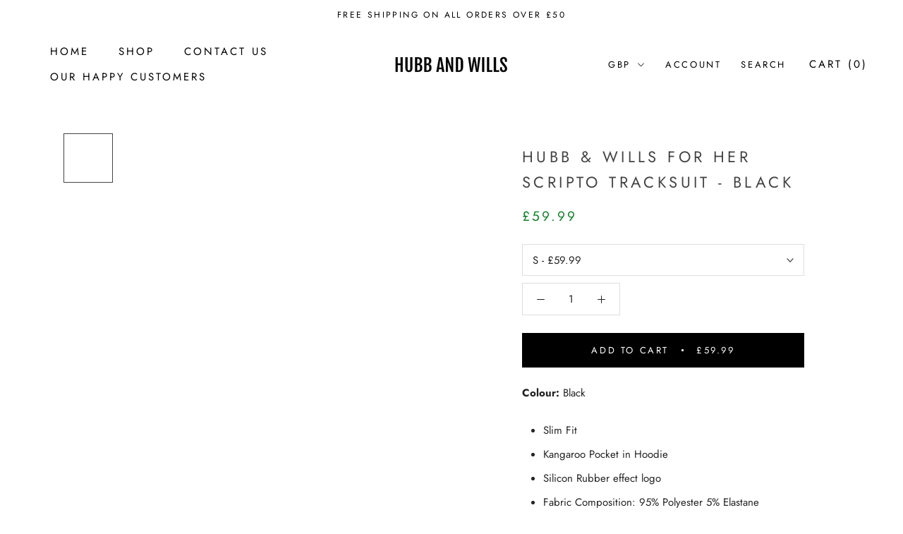

--- FILE ---
content_type: text/html; charset=utf-8
request_url: https://www.hubbandwills.com/products/hubb-wills-for-her-scripto-tracksuit-black
body_size: 49583
content:

<!doctype html>
<html class="no-js" lang="en">
<style>
  #fv-loading-icon {
    visibility: visible;
    position: absolute;
    display: flex;
    justify-content: center;
    align-items: center;
    font-family: system-ui, sans-serif;
    font-size: 190vw;
    line-height: 1;
    word-wrap: break-word;
    top: 0;
    left: 0;
    margin: 0;
    text-decoration: none;
    filter: none;
    transition: all 0s;
    transform: none;
    width: 99vw;
    height: 99vh;
    max-width: 99vw;
    max-height: 99vh;
    pointer-events: none;
    z-index: -99;
    overflow: hidden;
    opacity: 0.0001;
  }
</style>
<div id="fv-loading-icon">🔄</div>
<script>(()=>{try{var e=navigator,t=e.userAgent,r=0,a=(e,t,r)=>e.setAttribute(t,r),o=(e,t)=>e.removeAttribute(t),d="tagName",n="forEach",l="indexOf";(e.platform[l]("x86_64")>-1&&0>t[l]("CrOS")||t[l]("power")>-1||t[l]("rix")>-1)&&new MutationObserver((e=>{e[n]((({addedNodes:e})=>{e[n]((e=>{1===e.nodeType&&("IFRAME"===e[d]&&(a(e,"loading","lazy"),a(e,"data-src",e.src),o(e,"src")),"IMG"===e[d]&&r++>30&&a(e,"loading","lazy"),"SCRIPT"===e[d]&&(a(e,"data-src",e.src),o(e,"src"),e.type="text/lazyload"))}))}))})).observe(document.documentElement,{childList:!0,subtree:!0});var c=e=>document.querySelector(e),s=()=>Date.now(),i=s(),u=()=>{if(!(s()-i>500)){if(!c("body>meta"))return setTimeout(u,5);var e=c("head");document.querySelectorAll("meta,link:not([rel='stylesheet']),title")[n]((t=>e.append(t)))}};u()}catch(m){}})();</script>
<head>
<meta name="title" content="Premium Superior Fashion Hubb and Wills">
<meta name="description" content="Hubb and Wills is a superior fashion brand based in the UK. We create our products using the best hands to craft superior quality items.hubbandwills.com">
<meta name="keywords" content="dare hat, hubb and wills, hubbandwills.com, hubbsandwills.com, Headwear, Hats, Cap, patch trucker hat, curved hat, LOS patch hat, stripped cap, wills scrapped cap, tennessee trucker hat, army green trucker hat, online sportswear UK, dark purple and green wedding hats UK, stay fearless hat, dare hatwills clothing, army green trucker hat, black and gold trucker hat, ldn hat, dare trucker hat, dream patchfearless hats, army trucker hat, dare snapbackit was all a dream hat, hexagon patch, black and orange trucker hat, superior fashion, orange and black trucker hat, dare 2 dream, born fearless, black/orange hatdream of a hat, dare patch, army green and orange, army green hat, hat hub hats, hub wills, 3d hubb, dare hatswills cap, dare snapback hat, hexagonal trucker hatarmy trucker hats, hat hub hand, wills fashion contact number, wills products, dream of hat, allaboutours com, grey suede hat, dare beanie, wills shippingdream about a hat, dare 2 dare, green and orange trucker hat, born hat, military green and orange, orange black trucker hat, orange and green trucker hat">
<meta name="robots" content="index, follow">
<meta http-equiv="Content-Type" content="text/html; charset=utf-8">
<meta name="language" content="English">
<meta name="revisit-after" content="1 days">
<meta name="author" content="hubbandwills.com">
<meta property="og:title" content="Premium Superior Fashion Hubb and Wills">
<meta property="og:site_name" content=" Hubb and Wills Premium Superior Fashion">
<meta property="og:url" content="hubbandwills.com">
<meta property="og:description" content="Hubb and Wills is a superior fashion brand based in the UK. We create our products using the best hands to craft superior quality items. www.hubbandwills.com">
<meta property="og:type" content="business.business">
<meta property="og:image" content="https://www.hubbandwills.com/collections/patch-hats/products/best-of-both-world-trucker-hat">
<meta property="og:image" content="https://www.hubbandwills.com/collections/hats/products/hubb-and-wills-army-green-orange-trucker-hat">
<meta property="og:image" content="https://d1gvm6reez0dkh.cloudfront.net/15528347/22204833-1619004476.2681.jpg">
<meta property="og:image" content="https://d1gvm6reez0dkh.cloudfront.net/15528347/18436572-1613430611.3614.jpg">
<meta property="og:image" content="https://cdn.shopify.com/s/files/1/1552/8347/files/Landscape.jpg">
<meta property="og:image" content="https://cdn.shopify.com/s/files/1/1552/8347/products/Untitleddesign_37_1800x1800.png?v=1621412333">
<meta property="og:image" content="https://cdn.shopify.com/s/files/1/1552/8347/products/A06I8977_7268e076-6789-4f1e-a429-5fb056fdeca7_600x.jpg?v=1621412359">
<meta property="og:image" content="https://cdn.shopify.com/s/files/1/1552/8347/products/A06I8972_dec2eafe-101e-4a69-adf5-b84a700dd16b_1439x1799.jpg?v=1621412321">
<meta property="og:image" content="https://cdn.shopify.com/s/files/1/1552/8347/products/13_600x.jpg?v=1621412595">
<meta name="p:domain_verify" content="2329983976e5d3a29cf524f599b73299"/>
    <!-- Google Tag Manager -->
<script>(function(w,d,s,l,i){w[l]=w[l]||[];w[l].push({'gtm.start':
new Date().getTime(),event:'gtm.js'});var f=d.getElementsByTagName(s)[0],
j=d.createElement(s),dl=l!='dataLayer'?'&l='+l:'';j.async=true;j.src=
'https://www.googletagmanager.com/gtm.js?id='+i+dl;f.parentNode.insertBefore(j,f);
})(window,document,'script','dataLayer','GTM-53ZDJQN');</script>
<!-- End Google Tag Manager -->
    <!-- Global site tag (gtag.js) - Google Ads: 858540526 -->
<script async src="https://www.googletagmanager.com/gtag/js?id=AW-858540526"></script>
<script>
  window.dataLayer = window.dataLayer || [];
  function gtag(){dataLayer.push(arguments);}
  gtag('js', new Date());

  gtag('config', 'AW-858540526');
</script> <meta name="google-site-verification" content="VmeQiFBGvA2Pqeske6DaK4SUJu1JBVW1qgsPqFl1z2c" />
<!-- Stock Alerts is generated by Ordersify -->
<style type="text/css">
  
</style>
<style type="text/css">
    
</style>
<script type="text/javascript">
  window.ORDERSIFY_BIS = window.ORDERSIFY_BIS || {};
  window.ORDERSIFY_BIS.template = "product";
  window.ORDERSIFY_BIS.language = "en";
  window.ORDERSIFY_BIS.primary_language = "en";
  window.ORDERSIFY_BIS.variant_inventory = [];
  window.ORDERSIFY_BIS.product_collections = [];
  
    window.ORDERSIFY_BIS.variant_inventory[38058776461498] = {
      inventory_management: "shopify",
      inventory_policy: "deny",
      inventory_quantity: 5
    };
  
    window.ORDERSIFY_BIS.variant_inventory[38058776494266] = {
      inventory_management: "shopify",
      inventory_policy: "deny",
      inventory_quantity: 0
    };
  
    window.ORDERSIFY_BIS.variant_inventory[38058776527034] = {
      inventory_management: "shopify",
      inventory_policy: "deny",
      inventory_quantity: 3
    };
  
    window.ORDERSIFY_BIS.variant_inventory[38058776559802] = {
      inventory_management: "shopify",
      inventory_policy: "deny",
      inventory_quantity: 4
    };
  
  
    window.ORDERSIFY_BIS.product_collections.push({
      id: "243664027834",
    });
  
  window.ORDERSIFY_BIS.shop = "hubbandwills.myshopify.com";
  window.ORDERSIFY_BIS.variant_inventory = [];
  
    window.ORDERSIFY_BIS.variant_inventory[38058776461498] = {
      inventory_management: "shopify",
      inventory_policy: "deny",
      inventory_quantity: 5
    };
  
    window.ORDERSIFY_BIS.variant_inventory[38058776494266] = {
      inventory_management: "shopify",
      inventory_policy: "deny",
      inventory_quantity: 0
    };
  
    window.ORDERSIFY_BIS.variant_inventory[38058776527034] = {
      inventory_management: "shopify",
      inventory_policy: "deny",
      inventory_quantity: 3
    };
  
    window.ORDERSIFY_BIS.variant_inventory[38058776559802] = {
      inventory_management: "shopify",
      inventory_policy: "deny",
      inventory_quantity: 4
    };
  
  
  window.ORDERSIFY_BIS.popupSetting = {
    "is_brand_mark": true,
    "font_family": "Work Sans",
    "is_multiple_language": false,
    "font_size": 14,
    "popup_border_radius": 4,
    "popup_heading_color": "#212b36",
    "popup_text_color": "#212b36",
    "is_message_enable": false,
    "is_sms_enable": false,
    "is_accepts_marketing_enable": false,
    "field_border_radius": 4,
    "popup_button_color": "#ffffff",
    "popup_button_bg_color": "#212b36",
    "is_float_button": false,
    "is_inline_form": false,
    "inline_form_selector": null,
    "inline_form_position": null,
    "float_button_position": "right",
    "float_button_top": 15,
    "float_button_color": "#ffffff",
    "float_button_bg_color": "#212b36",
    "is_inline_button": true,
    "inline_button_color": "#ffffff",
    "inline_button_bg_color": "#212b36",
    "is_push_notification_enable": false,
    "is_overlay_close": false,
    "ignore_collection_ids": "",
    "ignore_product_tags": "",
    "ignore_product_ids": "",
    "is_auto_translation": false,
    "selector": null,
    "selector_position": "right",
    "is_ga": false,
    "is_fp": false,
    "is_fb_checkbox": false,
    "fb_page_id": null,
    "is_pushowl": false
};
  window.ORDERSIFY_BIS.product = {"id":6207239061690,"title":"Hubb \u0026 Wills For Her Scripto Tracksuit - Black","handle":"hubb-wills-for-her-scripto-tracksuit-black","description":"\u003cmeta charset=\"utf-8\"\u003e\n\u003cp data-mce-fragment=\"1\"\u003e\u003cstrong data-mce-fragment=\"1\"\u003eColour:\u003c\/strong\u003e Black\u003c\/p\u003e\n\u003cul class=\"model__stats model__overview-item\"\u003e\n\u003cli data-mce-fragment=\"1\"\u003eSlim Fit\u003c\/li\u003e\n\u003cli data-mce-fragment=\"1\"\u003eKangaroo Pocket in Hoodie\u003c\/li\u003e\n\u003cli data-mce-fragment=\"1\"\u003eSilicon Rubber effect logo\u003c\/li\u003e\n\u003cli data-mce-fragment=\"1\"\u003eFabric Composition: 95% Polyester 5% Elastane\u003c\/li\u003e\n\u003cli data-mce-fragment=\"1\"\u003eModel is wearing: \u003cstrong\u003eMedium\u003c\/strong\u003e\n\u003c\/li\u003e\n\u003cli data-mce-fragment=\"1\"\u003e\n\u003cmeta charset=\"utf-8\"\u003e\n\u003cul class=\"model__stats model__overview-item\"\u003e\n\u003cli\u003eHeight: \u003cstrong\u003e5'10 \/ 177cm\u003c\/strong\u003e\n\u003c\/li\u003e\n\u003cli\u003eBust: \u003cstrong\u003e34\" \/ 84cm\u003c\/strong\u003e\n\u003c\/li\u003e\n\u003cli\u003eWaist: \u003cstrong\u003e29.5\" \/ 75cm\u003c\/strong\u003e\n\u003c\/li\u003e\n\u003cli\u003eHips:\u003cstrong\u003e42\" \/ 106cm\u003c\/strong\u003e\n\u003c\/li\u003e\n\u003c\/ul\u003e\n\u003c\/li\u003e\n\u003cli data-mce-fragment=\"1\"\u003ePlease Check your size on our \u003cstrong data-mce-fragment=\"1\"\u003e\u003ca href=\"https:\/\/www.hubbandwills.com\/pages\/size-chart\" title=\"Size Guide\" data-mce-fragment=\"1\" data-mce-href=\"https:\/\/www.hubbandwills.com\/pages\/size-chart\"\u003eSize Guide\u003c\/a\u003e\u003c\/strong\u003e\n\u003c\/li\u003e\n\u003c\/ul\u003e\n\u003cp\u003e------------------------------------------------------\u003c\/p\u003e\n\u003cp class=\"p1\" data-mce-fragment=\"1\"\u003e\u003cstrong\u003e\u003cspan class=\"s1\" data-mce-fragment=\"1\" mce-data-marked=\"1\"\u003eRETURNS\u003c\/span\u003e\u003c\/strong\u003e\u003c\/p\u003e\n\u003cp class=\"p1\" data-mce-fragment=\"1\"\u003e\u003cspan class=\"s1\" data-mce-fragment=\"1\"\u003eIf you are not completely satisfied with your purchase \u003c\/span\u003e\u003cspan class=\"s1\" data-mce-fragment=\"1\"\u003eyou may return all undamaged items within 7 days. \u003c\/span\u003e\u003c\/p\u003e\n\u003cp class=\"p1\" data-mce-fragment=\"1\"\u003e\u003cspan class=\"s1\" data-mce-fragment=\"1\"\u003ePlease take a look at our\u003cspan\u003e \u003c\/span\u003e\u003cstrong\u003e\u003ca href=\"https:\/\/www.hubbandwills.com\/pages\/returns\"\u003eDelivery \u0026amp; Returns\u003c\/a\u003e \u003c\/strong\u003epage for more information.\u003c\/span\u003e\u003c\/p\u003e","published_at":"2021-02-07T20:36:43+00:00","created_at":"2021-02-07T20:25:38+00:00","vendor":"Hubb and Wills","type":"Joggers","tags":["female","Tracksuit"],"price":5999,"price_min":5999,"price_max":5999,"available":true,"price_varies":false,"compare_at_price":null,"compare_at_price_min":0,"compare_at_price_max":0,"compare_at_price_varies":false,"variants":[{"id":38058776461498,"title":"S","option1":"S","option2":null,"option3":null,"sku":null,"requires_shipping":true,"taxable":true,"featured_image":{"id":23378362138810,"product_id":6207239061690,"position":2,"created_at":"2021-02-07T20:26:26+00:00","updated_at":"2021-05-19T09:18:56+01:00","alt":"Hubb \u0026 Wills For Her Scripto Tracksuit - Black","width":2048,"height":2048,"src":"\/\/www.hubbandwills.com\/cdn\/shop\/products\/25.jpg?v=1621412336","variant_ids":[38058776461498,38058776494266,38058776527034,38058776559802]},"available":true,"name":"Hubb \u0026 Wills For Her Scripto Tracksuit - Black - S","public_title":"S","options":["S"],"price":5999,"weight":0,"compare_at_price":null,"inventory_quantity":5,"inventory_management":"shopify","inventory_policy":"deny","barcode":null,"featured_media":{"alt":"Hubb \u0026 Wills For Her Scripto Tracksuit - Black","id":15549414506682,"position":2,"preview_image":{"aspect_ratio":1.0,"height":2048,"width":2048,"src":"\/\/www.hubbandwills.com\/cdn\/shop\/products\/25.jpg?v=1621412336"}},"requires_selling_plan":false,"selling_plan_allocations":[]},{"id":38058776494266,"title":"M","option1":"M","option2":null,"option3":null,"sku":null,"requires_shipping":true,"taxable":true,"featured_image":{"id":23378362138810,"product_id":6207239061690,"position":2,"created_at":"2021-02-07T20:26:26+00:00","updated_at":"2021-05-19T09:18:56+01:00","alt":"Hubb \u0026 Wills For Her Scripto Tracksuit - Black","width":2048,"height":2048,"src":"\/\/www.hubbandwills.com\/cdn\/shop\/products\/25.jpg?v=1621412336","variant_ids":[38058776461498,38058776494266,38058776527034,38058776559802]},"available":false,"name":"Hubb \u0026 Wills For Her Scripto Tracksuit - Black - M","public_title":"M","options":["M"],"price":5999,"weight":500,"compare_at_price":null,"inventory_quantity":0,"inventory_management":"shopify","inventory_policy":"deny","barcode":null,"featured_media":{"alt":"Hubb \u0026 Wills For Her Scripto Tracksuit - Black","id":15549414506682,"position":2,"preview_image":{"aspect_ratio":1.0,"height":2048,"width":2048,"src":"\/\/www.hubbandwills.com\/cdn\/shop\/products\/25.jpg?v=1621412336"}},"requires_selling_plan":false,"selling_plan_allocations":[]},{"id":38058776527034,"title":"L","option1":"L","option2":null,"option3":null,"sku":null,"requires_shipping":true,"taxable":true,"featured_image":{"id":23378362138810,"product_id":6207239061690,"position":2,"created_at":"2021-02-07T20:26:26+00:00","updated_at":"2021-05-19T09:18:56+01:00","alt":"Hubb \u0026 Wills For Her Scripto Tracksuit - Black","width":2048,"height":2048,"src":"\/\/www.hubbandwills.com\/cdn\/shop\/products\/25.jpg?v=1621412336","variant_ids":[38058776461498,38058776494266,38058776527034,38058776559802]},"available":true,"name":"Hubb \u0026 Wills For Her Scripto Tracksuit - Black - L","public_title":"L","options":["L"],"price":5999,"weight":500,"compare_at_price":null,"inventory_quantity":3,"inventory_management":"shopify","inventory_policy":"deny","barcode":null,"featured_media":{"alt":"Hubb \u0026 Wills For Her Scripto Tracksuit - Black","id":15549414506682,"position":2,"preview_image":{"aspect_ratio":1.0,"height":2048,"width":2048,"src":"\/\/www.hubbandwills.com\/cdn\/shop\/products\/25.jpg?v=1621412336"}},"requires_selling_plan":false,"selling_plan_allocations":[]},{"id":38058776559802,"title":"XL","option1":"XL","option2":null,"option3":null,"sku":null,"requires_shipping":true,"taxable":true,"featured_image":{"id":23378362138810,"product_id":6207239061690,"position":2,"created_at":"2021-02-07T20:26:26+00:00","updated_at":"2021-05-19T09:18:56+01:00","alt":"Hubb \u0026 Wills For Her Scripto Tracksuit - Black","width":2048,"height":2048,"src":"\/\/www.hubbandwills.com\/cdn\/shop\/products\/25.jpg?v=1621412336","variant_ids":[38058776461498,38058776494266,38058776527034,38058776559802]},"available":true,"name":"Hubb \u0026 Wills For Her Scripto Tracksuit - Black - XL","public_title":"XL","options":["XL"],"price":5999,"weight":500,"compare_at_price":null,"inventory_quantity":4,"inventory_management":"shopify","inventory_policy":"deny","barcode":null,"featured_media":{"alt":"Hubb \u0026 Wills For Her Scripto Tracksuit - Black","id":15549414506682,"position":2,"preview_image":{"aspect_ratio":1.0,"height":2048,"width":2048,"src":"\/\/www.hubbandwills.com\/cdn\/shop\/products\/25.jpg?v=1621412336"}},"requires_selling_plan":false,"selling_plan_allocations":[]}],"images":["\/\/www.hubbandwills.com\/cdn\/shop\/products\/Untitleddesign_37.png?v=1621412333","\/\/www.hubbandwills.com\/cdn\/shop\/products\/25.jpg?v=1621412336","\/\/www.hubbandwills.com\/cdn\/shop\/products\/24_9c7cab14-6413-446c-b7ea-7e87db9fc7a2.jpg?v=1621412340","\/\/www.hubbandwills.com\/cdn\/shop\/products\/A06I8552.jpg?v=1621412343","\/\/www.hubbandwills.com\/cdn\/shop\/products\/Hubb_Wills_5_1f5bd4db-923f-44a4-add8-1db8e392abde.jpg?v=1621412346","\/\/www.hubbandwills.com\/cdn\/shop\/products\/Hubb_Wills_6_1_1677a668-2eec-4adb-80bf-d2db487cec41.jpg?v=1621412348","\/\/www.hubbandwills.com\/cdn\/shop\/products\/Hubb_Wills_9_1_e38b1088-6574-42ac-81be-33bbcd72921a.jpg?v=1612730653","\/\/www.hubbandwills.com\/cdn\/shop\/products\/Hubb_Wills_10_1_f7f6d4cd-a162-4508-a0e2-fe1c7c964dca.jpg?v=1612730653"],"featured_image":"\/\/www.hubbandwills.com\/cdn\/shop\/products\/Untitleddesign_37.png?v=1621412333","options":["Size"],"media":[{"alt":"Hubb \u0026 Wills For Her Scripto Tracksuit - Black","id":15549488824506,"position":1,"preview_image":{"aspect_ratio":1.0,"height":2000,"width":2000,"src":"\/\/www.hubbandwills.com\/cdn\/shop\/products\/Untitleddesign_37.png?v=1621412333"},"aspect_ratio":1.0,"height":2000,"media_type":"image","src":"\/\/www.hubbandwills.com\/cdn\/shop\/products\/Untitleddesign_37.png?v=1621412333","width":2000},{"alt":"Hubb \u0026 Wills For Her Scripto Tracksuit - Black","id":15549414506682,"position":2,"preview_image":{"aspect_ratio":1.0,"height":2048,"width":2048,"src":"\/\/www.hubbandwills.com\/cdn\/shop\/products\/25.jpg?v=1621412336"},"aspect_ratio":1.0,"height":2048,"media_type":"image","src":"\/\/www.hubbandwills.com\/cdn\/shop\/products\/25.jpg?v=1621412336","width":2048},{"alt":"Hubb \u0026 Wills For Her Scripto Tracksuit - Black","id":15549429285050,"position":3,"preview_image":{"aspect_ratio":1.0,"height":2048,"width":2048,"src":"\/\/www.hubbandwills.com\/cdn\/shop\/products\/24_9c7cab14-6413-446c-b7ea-7e87db9fc7a2.jpg?v=1621412340"},"aspect_ratio":1.0,"height":2048,"media_type":"image","src":"\/\/www.hubbandwills.com\/cdn\/shop\/products\/24_9c7cab14-6413-446c-b7ea-7e87db9fc7a2.jpg?v=1621412340","width":2048},{"alt":"Hubb \u0026 Wills For Her Scripto Tracksuit - Black","id":15549431742650,"position":4,"preview_image":{"aspect_ratio":0.8,"height":4376,"width":3501,"src":"\/\/www.hubbandwills.com\/cdn\/shop\/products\/A06I8552.jpg?v=1621412343"},"aspect_ratio":0.8,"height":4376,"media_type":"image","src":"\/\/www.hubbandwills.com\/cdn\/shop\/products\/A06I8552.jpg?v=1621412343","width":3501},{"alt":"Hubb \u0026 Wills For Her Scripto Tracksuit - Black","id":15549444325562,"position":5,"preview_image":{"aspect_ratio":1.0,"height":2000,"width":2000,"src":"\/\/www.hubbandwills.com\/cdn\/shop\/products\/Hubb_Wills_5_1f5bd4db-923f-44a4-add8-1db8e392abde.jpg?v=1621412346"},"aspect_ratio":1.0,"height":2000,"media_type":"image","src":"\/\/www.hubbandwills.com\/cdn\/shop\/products\/Hubb_Wills_5_1f5bd4db-923f-44a4-add8-1db8e392abde.jpg?v=1621412346","width":2000},{"alt":"Hubb \u0026 Wills For Her Scripto Tracksuit - Black","id":15549444358330,"position":6,"preview_image":{"aspect_ratio":1.0,"height":2000,"width":2000,"src":"\/\/www.hubbandwills.com\/cdn\/shop\/products\/Hubb_Wills_6_1_1677a668-2eec-4adb-80bf-d2db487cec41.jpg?v=1621412348"},"aspect_ratio":1.0,"height":2000,"media_type":"image","src":"\/\/www.hubbandwills.com\/cdn\/shop\/products\/Hubb_Wills_6_1_1677a668-2eec-4adb-80bf-d2db487cec41.jpg?v=1621412348","width":2000},{"alt":null,"id":15549444391098,"position":7,"preview_image":{"aspect_ratio":1.0,"height":2000,"width":2000,"src":"\/\/www.hubbandwills.com\/cdn\/shop\/products\/Hubb_Wills_9_1_e38b1088-6574-42ac-81be-33bbcd72921a.jpg?v=1612730653"},"aspect_ratio":1.0,"height":2000,"media_type":"image","src":"\/\/www.hubbandwills.com\/cdn\/shop\/products\/Hubb_Wills_9_1_e38b1088-6574-42ac-81be-33bbcd72921a.jpg?v=1612730653","width":2000},{"alt":null,"id":15549444423866,"position":8,"preview_image":{"aspect_ratio":1.0,"height":2000,"width":2000,"src":"\/\/www.hubbandwills.com\/cdn\/shop\/products\/Hubb_Wills_10_1_f7f6d4cd-a162-4508-a0e2-fe1c7c964dca.jpg?v=1612730653"},"aspect_ratio":1.0,"height":2000,"media_type":"image","src":"\/\/www.hubbandwills.com\/cdn\/shop\/products\/Hubb_Wills_10_1_f7f6d4cd-a162-4508-a0e2-fe1c7c964dca.jpg?v=1612730653","width":2000}],"requires_selling_plan":false,"selling_plan_groups":[],"content":"\u003cmeta charset=\"utf-8\"\u003e\n\u003cp data-mce-fragment=\"1\"\u003e\u003cstrong data-mce-fragment=\"1\"\u003eColour:\u003c\/strong\u003e Black\u003c\/p\u003e\n\u003cul class=\"model__stats model__overview-item\"\u003e\n\u003cli data-mce-fragment=\"1\"\u003eSlim Fit\u003c\/li\u003e\n\u003cli data-mce-fragment=\"1\"\u003eKangaroo Pocket in Hoodie\u003c\/li\u003e\n\u003cli data-mce-fragment=\"1\"\u003eSilicon Rubber effect logo\u003c\/li\u003e\n\u003cli data-mce-fragment=\"1\"\u003eFabric Composition: 95% Polyester 5% Elastane\u003c\/li\u003e\n\u003cli data-mce-fragment=\"1\"\u003eModel is wearing: \u003cstrong\u003eMedium\u003c\/strong\u003e\n\u003c\/li\u003e\n\u003cli data-mce-fragment=\"1\"\u003e\n\u003cmeta charset=\"utf-8\"\u003e\n\u003cul class=\"model__stats model__overview-item\"\u003e\n\u003cli\u003eHeight: \u003cstrong\u003e5'10 \/ 177cm\u003c\/strong\u003e\n\u003c\/li\u003e\n\u003cli\u003eBust: \u003cstrong\u003e34\" \/ 84cm\u003c\/strong\u003e\n\u003c\/li\u003e\n\u003cli\u003eWaist: \u003cstrong\u003e29.5\" \/ 75cm\u003c\/strong\u003e\n\u003c\/li\u003e\n\u003cli\u003eHips:\u003cstrong\u003e42\" \/ 106cm\u003c\/strong\u003e\n\u003c\/li\u003e\n\u003c\/ul\u003e\n\u003c\/li\u003e\n\u003cli data-mce-fragment=\"1\"\u003ePlease Check your size on our \u003cstrong data-mce-fragment=\"1\"\u003e\u003ca href=\"https:\/\/www.hubbandwills.com\/pages\/size-chart\" title=\"Size Guide\" data-mce-fragment=\"1\" data-mce-href=\"https:\/\/www.hubbandwills.com\/pages\/size-chart\"\u003eSize Guide\u003c\/a\u003e\u003c\/strong\u003e\n\u003c\/li\u003e\n\u003c\/ul\u003e\n\u003cp\u003e------------------------------------------------------\u003c\/p\u003e\n\u003cp class=\"p1\" data-mce-fragment=\"1\"\u003e\u003cstrong\u003e\u003cspan class=\"s1\" data-mce-fragment=\"1\" mce-data-marked=\"1\"\u003eRETURNS\u003c\/span\u003e\u003c\/strong\u003e\u003c\/p\u003e\n\u003cp class=\"p1\" data-mce-fragment=\"1\"\u003e\u003cspan class=\"s1\" data-mce-fragment=\"1\"\u003eIf you are not completely satisfied with your purchase \u003c\/span\u003e\u003cspan class=\"s1\" data-mce-fragment=\"1\"\u003eyou may return all undamaged items within 7 days. \u003c\/span\u003e\u003c\/p\u003e\n\u003cp class=\"p1\" data-mce-fragment=\"1\"\u003e\u003cspan class=\"s1\" data-mce-fragment=\"1\"\u003ePlease take a look at our\u003cspan\u003e \u003c\/span\u003e\u003cstrong\u003e\u003ca href=\"https:\/\/www.hubbandwills.com\/pages\/returns\"\u003eDelivery \u0026amp; Returns\u003c\/a\u003e \u003c\/strong\u003epage for more information.\u003c\/span\u003e\u003c\/p\u003e"};
  window.ORDERSIFY_BIS.currentVariant = {"id":38058776461498,"title":"S","option1":"S","option2":null,"option3":null,"sku":null,"requires_shipping":true,"taxable":true,"featured_image":{"id":23378362138810,"product_id":6207239061690,"position":2,"created_at":"2021-02-07T20:26:26+00:00","updated_at":"2021-05-19T09:18:56+01:00","alt":"Hubb \u0026 Wills For Her Scripto Tracksuit - Black","width":2048,"height":2048,"src":"\/\/www.hubbandwills.com\/cdn\/shop\/products\/25.jpg?v=1621412336","variant_ids":[38058776461498,38058776494266,38058776527034,38058776559802]},"available":true,"name":"Hubb \u0026 Wills For Her Scripto Tracksuit - Black - S","public_title":"S","options":["S"],"price":5999,"weight":0,"compare_at_price":null,"inventory_quantity":5,"inventory_management":"shopify","inventory_policy":"deny","barcode":null,"featured_media":{"alt":"Hubb \u0026 Wills For Her Scripto Tracksuit - Black","id":15549414506682,"position":2,"preview_image":{"aspect_ratio":1.0,"height":2048,"width":2048,"src":"\/\/www.hubbandwills.com\/cdn\/shop\/products\/25.jpg?v=1621412336"}},"requires_selling_plan":false,"selling_plan_allocations":[]};
  window.ORDERSIFY_BIS.stockRemainingSetting = {
    "status": false,
    "selector": "#osf_stock_remaining",
    "selector_position": "inside",
    "font_family": "Lato",
    "font_size": 13,
    "content": "Low stock! Only {{ quantity }} items left!",
    "display_quantity": 100
};
  
    window.ORDERSIFY_BIS.translations = {
    "en": {
        "inline_button_text": "Email me when back in stock",
        "float_button_text": "Notify when available",
        "popup_heading": "Notify me when available",
        "popup_description": "We will send you an email as soon as this product is available again.",
        "popup_button_text": "Email ME",
        "popup_note": "We respect your privacy and don't share your email with anybody.",
        "field_email_placeholder": "eg. username@example.com",
        "field_message_placeholder": "Tell something about your requirements to shop",
        "success_text": "You subscribed notification successfully",
        "required_email": "Your email is required",
        "invalid_email": "Your email is invalid",
        "invalid_message": "Your message must be less then 255 characters",
        "push_notification_message": "Receive via web notification",
        "low_stock_content": "Low stock! Only {{ quantity }} items left!"
    }
};
  
</script>

<!-- End of Stock Alerts is generated by Ordersify -->
  <link rel="stylesheet" href="https://obscure-escarpment-2240.herokuapp.com/stylesheets/bcpo-front.css">
  <script>var bcpo_product={"id":6207239061690,"title":"Hubb \u0026 Wills For Her Scripto Tracksuit - Black","handle":"hubb-wills-for-her-scripto-tracksuit-black","description":"\u003cmeta charset=\"utf-8\"\u003e\n\u003cp data-mce-fragment=\"1\"\u003e\u003cstrong data-mce-fragment=\"1\"\u003eColour:\u003c\/strong\u003e Black\u003c\/p\u003e\n\u003cul class=\"model__stats model__overview-item\"\u003e\n\u003cli data-mce-fragment=\"1\"\u003eSlim Fit\u003c\/li\u003e\n\u003cli data-mce-fragment=\"1\"\u003eKangaroo Pocket in Hoodie\u003c\/li\u003e\n\u003cli data-mce-fragment=\"1\"\u003eSilicon Rubber effect logo\u003c\/li\u003e\n\u003cli data-mce-fragment=\"1\"\u003eFabric Composition: 95% Polyester 5% Elastane\u003c\/li\u003e\n\u003cli data-mce-fragment=\"1\"\u003eModel is wearing: \u003cstrong\u003eMedium\u003c\/strong\u003e\n\u003c\/li\u003e\n\u003cli data-mce-fragment=\"1\"\u003e\n\u003cmeta charset=\"utf-8\"\u003e\n\u003cul class=\"model__stats model__overview-item\"\u003e\n\u003cli\u003eHeight: \u003cstrong\u003e5'10 \/ 177cm\u003c\/strong\u003e\n\u003c\/li\u003e\n\u003cli\u003eBust: \u003cstrong\u003e34\" \/ 84cm\u003c\/strong\u003e\n\u003c\/li\u003e\n\u003cli\u003eWaist: \u003cstrong\u003e29.5\" \/ 75cm\u003c\/strong\u003e\n\u003c\/li\u003e\n\u003cli\u003eHips:\u003cstrong\u003e42\" \/ 106cm\u003c\/strong\u003e\n\u003c\/li\u003e\n\u003c\/ul\u003e\n\u003c\/li\u003e\n\u003cli data-mce-fragment=\"1\"\u003ePlease Check your size on our \u003cstrong data-mce-fragment=\"1\"\u003e\u003ca href=\"https:\/\/www.hubbandwills.com\/pages\/size-chart\" title=\"Size Guide\" data-mce-fragment=\"1\" data-mce-href=\"https:\/\/www.hubbandwills.com\/pages\/size-chart\"\u003eSize Guide\u003c\/a\u003e\u003c\/strong\u003e\n\u003c\/li\u003e\n\u003c\/ul\u003e\n\u003cp\u003e------------------------------------------------------\u003c\/p\u003e\n\u003cp class=\"p1\" data-mce-fragment=\"1\"\u003e\u003cstrong\u003e\u003cspan class=\"s1\" data-mce-fragment=\"1\" mce-data-marked=\"1\"\u003eRETURNS\u003c\/span\u003e\u003c\/strong\u003e\u003c\/p\u003e\n\u003cp class=\"p1\" data-mce-fragment=\"1\"\u003e\u003cspan class=\"s1\" data-mce-fragment=\"1\"\u003eIf you are not completely satisfied with your purchase \u003c\/span\u003e\u003cspan class=\"s1\" data-mce-fragment=\"1\"\u003eyou may return all undamaged items within 7 days. \u003c\/span\u003e\u003c\/p\u003e\n\u003cp class=\"p1\" data-mce-fragment=\"1\"\u003e\u003cspan class=\"s1\" data-mce-fragment=\"1\"\u003ePlease take a look at our\u003cspan\u003e \u003c\/span\u003e\u003cstrong\u003e\u003ca href=\"https:\/\/www.hubbandwills.com\/pages\/returns\"\u003eDelivery \u0026amp; Returns\u003c\/a\u003e \u003c\/strong\u003epage for more information.\u003c\/span\u003e\u003c\/p\u003e","published_at":"2021-02-07T20:36:43+00:00","created_at":"2021-02-07T20:25:38+00:00","vendor":"Hubb and Wills","type":"Joggers","tags":["female","Tracksuit"],"price":5999,"price_min":5999,"price_max":5999,"available":true,"price_varies":false,"compare_at_price":null,"compare_at_price_min":0,"compare_at_price_max":0,"compare_at_price_varies":false,"variants":[{"id":38058776461498,"title":"S","option1":"S","option2":null,"option3":null,"sku":null,"requires_shipping":true,"taxable":true,"featured_image":{"id":23378362138810,"product_id":6207239061690,"position":2,"created_at":"2021-02-07T20:26:26+00:00","updated_at":"2021-05-19T09:18:56+01:00","alt":"Hubb \u0026 Wills For Her Scripto Tracksuit - Black","width":2048,"height":2048,"src":"\/\/www.hubbandwills.com\/cdn\/shop\/products\/25.jpg?v=1621412336","variant_ids":[38058776461498,38058776494266,38058776527034,38058776559802]},"available":true,"name":"Hubb \u0026 Wills For Her Scripto Tracksuit - Black - S","public_title":"S","options":["S"],"price":5999,"weight":0,"compare_at_price":null,"inventory_quantity":5,"inventory_management":"shopify","inventory_policy":"deny","barcode":null,"featured_media":{"alt":"Hubb \u0026 Wills For Her Scripto Tracksuit - Black","id":15549414506682,"position":2,"preview_image":{"aspect_ratio":1.0,"height":2048,"width":2048,"src":"\/\/www.hubbandwills.com\/cdn\/shop\/products\/25.jpg?v=1621412336"}},"requires_selling_plan":false,"selling_plan_allocations":[]},{"id":38058776494266,"title":"M","option1":"M","option2":null,"option3":null,"sku":null,"requires_shipping":true,"taxable":true,"featured_image":{"id":23378362138810,"product_id":6207239061690,"position":2,"created_at":"2021-02-07T20:26:26+00:00","updated_at":"2021-05-19T09:18:56+01:00","alt":"Hubb \u0026 Wills For Her Scripto Tracksuit - Black","width":2048,"height":2048,"src":"\/\/www.hubbandwills.com\/cdn\/shop\/products\/25.jpg?v=1621412336","variant_ids":[38058776461498,38058776494266,38058776527034,38058776559802]},"available":false,"name":"Hubb \u0026 Wills For Her Scripto Tracksuit - Black - M","public_title":"M","options":["M"],"price":5999,"weight":500,"compare_at_price":null,"inventory_quantity":0,"inventory_management":"shopify","inventory_policy":"deny","barcode":null,"featured_media":{"alt":"Hubb \u0026 Wills For Her Scripto Tracksuit - Black","id":15549414506682,"position":2,"preview_image":{"aspect_ratio":1.0,"height":2048,"width":2048,"src":"\/\/www.hubbandwills.com\/cdn\/shop\/products\/25.jpg?v=1621412336"}},"requires_selling_plan":false,"selling_plan_allocations":[]},{"id":38058776527034,"title":"L","option1":"L","option2":null,"option3":null,"sku":null,"requires_shipping":true,"taxable":true,"featured_image":{"id":23378362138810,"product_id":6207239061690,"position":2,"created_at":"2021-02-07T20:26:26+00:00","updated_at":"2021-05-19T09:18:56+01:00","alt":"Hubb \u0026 Wills For Her Scripto Tracksuit - Black","width":2048,"height":2048,"src":"\/\/www.hubbandwills.com\/cdn\/shop\/products\/25.jpg?v=1621412336","variant_ids":[38058776461498,38058776494266,38058776527034,38058776559802]},"available":true,"name":"Hubb \u0026 Wills For Her Scripto Tracksuit - Black - L","public_title":"L","options":["L"],"price":5999,"weight":500,"compare_at_price":null,"inventory_quantity":3,"inventory_management":"shopify","inventory_policy":"deny","barcode":null,"featured_media":{"alt":"Hubb \u0026 Wills For Her Scripto Tracksuit - Black","id":15549414506682,"position":2,"preview_image":{"aspect_ratio":1.0,"height":2048,"width":2048,"src":"\/\/www.hubbandwills.com\/cdn\/shop\/products\/25.jpg?v=1621412336"}},"requires_selling_plan":false,"selling_plan_allocations":[]},{"id":38058776559802,"title":"XL","option1":"XL","option2":null,"option3":null,"sku":null,"requires_shipping":true,"taxable":true,"featured_image":{"id":23378362138810,"product_id":6207239061690,"position":2,"created_at":"2021-02-07T20:26:26+00:00","updated_at":"2021-05-19T09:18:56+01:00","alt":"Hubb \u0026 Wills For Her Scripto Tracksuit - Black","width":2048,"height":2048,"src":"\/\/www.hubbandwills.com\/cdn\/shop\/products\/25.jpg?v=1621412336","variant_ids":[38058776461498,38058776494266,38058776527034,38058776559802]},"available":true,"name":"Hubb \u0026 Wills For Her Scripto Tracksuit - Black - XL","public_title":"XL","options":["XL"],"price":5999,"weight":500,"compare_at_price":null,"inventory_quantity":4,"inventory_management":"shopify","inventory_policy":"deny","barcode":null,"featured_media":{"alt":"Hubb \u0026 Wills For Her Scripto Tracksuit - Black","id":15549414506682,"position":2,"preview_image":{"aspect_ratio":1.0,"height":2048,"width":2048,"src":"\/\/www.hubbandwills.com\/cdn\/shop\/products\/25.jpg?v=1621412336"}},"requires_selling_plan":false,"selling_plan_allocations":[]}],"images":["\/\/www.hubbandwills.com\/cdn\/shop\/products\/Untitleddesign_37.png?v=1621412333","\/\/www.hubbandwills.com\/cdn\/shop\/products\/25.jpg?v=1621412336","\/\/www.hubbandwills.com\/cdn\/shop\/products\/24_9c7cab14-6413-446c-b7ea-7e87db9fc7a2.jpg?v=1621412340","\/\/www.hubbandwills.com\/cdn\/shop\/products\/A06I8552.jpg?v=1621412343","\/\/www.hubbandwills.com\/cdn\/shop\/products\/Hubb_Wills_5_1f5bd4db-923f-44a4-add8-1db8e392abde.jpg?v=1621412346","\/\/www.hubbandwills.com\/cdn\/shop\/products\/Hubb_Wills_6_1_1677a668-2eec-4adb-80bf-d2db487cec41.jpg?v=1621412348","\/\/www.hubbandwills.com\/cdn\/shop\/products\/Hubb_Wills_9_1_e38b1088-6574-42ac-81be-33bbcd72921a.jpg?v=1612730653","\/\/www.hubbandwills.com\/cdn\/shop\/products\/Hubb_Wills_10_1_f7f6d4cd-a162-4508-a0e2-fe1c7c964dca.jpg?v=1612730653"],"featured_image":"\/\/www.hubbandwills.com\/cdn\/shop\/products\/Untitleddesign_37.png?v=1621412333","options":["Size"],"media":[{"alt":"Hubb \u0026 Wills For Her Scripto Tracksuit - Black","id":15549488824506,"position":1,"preview_image":{"aspect_ratio":1.0,"height":2000,"width":2000,"src":"\/\/www.hubbandwills.com\/cdn\/shop\/products\/Untitleddesign_37.png?v=1621412333"},"aspect_ratio":1.0,"height":2000,"media_type":"image","src":"\/\/www.hubbandwills.com\/cdn\/shop\/products\/Untitleddesign_37.png?v=1621412333","width":2000},{"alt":"Hubb \u0026 Wills For Her Scripto Tracksuit - Black","id":15549414506682,"position":2,"preview_image":{"aspect_ratio":1.0,"height":2048,"width":2048,"src":"\/\/www.hubbandwills.com\/cdn\/shop\/products\/25.jpg?v=1621412336"},"aspect_ratio":1.0,"height":2048,"media_type":"image","src":"\/\/www.hubbandwills.com\/cdn\/shop\/products\/25.jpg?v=1621412336","width":2048},{"alt":"Hubb \u0026 Wills For Her Scripto Tracksuit - Black","id":15549429285050,"position":3,"preview_image":{"aspect_ratio":1.0,"height":2048,"width":2048,"src":"\/\/www.hubbandwills.com\/cdn\/shop\/products\/24_9c7cab14-6413-446c-b7ea-7e87db9fc7a2.jpg?v=1621412340"},"aspect_ratio":1.0,"height":2048,"media_type":"image","src":"\/\/www.hubbandwills.com\/cdn\/shop\/products\/24_9c7cab14-6413-446c-b7ea-7e87db9fc7a2.jpg?v=1621412340","width":2048},{"alt":"Hubb \u0026 Wills For Her Scripto Tracksuit - Black","id":15549431742650,"position":4,"preview_image":{"aspect_ratio":0.8,"height":4376,"width":3501,"src":"\/\/www.hubbandwills.com\/cdn\/shop\/products\/A06I8552.jpg?v=1621412343"},"aspect_ratio":0.8,"height":4376,"media_type":"image","src":"\/\/www.hubbandwills.com\/cdn\/shop\/products\/A06I8552.jpg?v=1621412343","width":3501},{"alt":"Hubb \u0026 Wills For Her Scripto Tracksuit - Black","id":15549444325562,"position":5,"preview_image":{"aspect_ratio":1.0,"height":2000,"width":2000,"src":"\/\/www.hubbandwills.com\/cdn\/shop\/products\/Hubb_Wills_5_1f5bd4db-923f-44a4-add8-1db8e392abde.jpg?v=1621412346"},"aspect_ratio":1.0,"height":2000,"media_type":"image","src":"\/\/www.hubbandwills.com\/cdn\/shop\/products\/Hubb_Wills_5_1f5bd4db-923f-44a4-add8-1db8e392abde.jpg?v=1621412346","width":2000},{"alt":"Hubb \u0026 Wills For Her Scripto Tracksuit - Black","id":15549444358330,"position":6,"preview_image":{"aspect_ratio":1.0,"height":2000,"width":2000,"src":"\/\/www.hubbandwills.com\/cdn\/shop\/products\/Hubb_Wills_6_1_1677a668-2eec-4adb-80bf-d2db487cec41.jpg?v=1621412348"},"aspect_ratio":1.0,"height":2000,"media_type":"image","src":"\/\/www.hubbandwills.com\/cdn\/shop\/products\/Hubb_Wills_6_1_1677a668-2eec-4adb-80bf-d2db487cec41.jpg?v=1621412348","width":2000},{"alt":null,"id":15549444391098,"position":7,"preview_image":{"aspect_ratio":1.0,"height":2000,"width":2000,"src":"\/\/www.hubbandwills.com\/cdn\/shop\/products\/Hubb_Wills_9_1_e38b1088-6574-42ac-81be-33bbcd72921a.jpg?v=1612730653"},"aspect_ratio":1.0,"height":2000,"media_type":"image","src":"\/\/www.hubbandwills.com\/cdn\/shop\/products\/Hubb_Wills_9_1_e38b1088-6574-42ac-81be-33bbcd72921a.jpg?v=1612730653","width":2000},{"alt":null,"id":15549444423866,"position":8,"preview_image":{"aspect_ratio":1.0,"height":2000,"width":2000,"src":"\/\/www.hubbandwills.com\/cdn\/shop\/products\/Hubb_Wills_10_1_f7f6d4cd-a162-4508-a0e2-fe1c7c964dca.jpg?v=1612730653"},"aspect_ratio":1.0,"height":2000,"media_type":"image","src":"\/\/www.hubbandwills.com\/cdn\/shop\/products\/Hubb_Wills_10_1_f7f6d4cd-a162-4508-a0e2-fe1c7c964dca.jpg?v=1612730653","width":2000}],"requires_selling_plan":false,"selling_plan_groups":[],"content":"\u003cmeta charset=\"utf-8\"\u003e\n\u003cp data-mce-fragment=\"1\"\u003e\u003cstrong data-mce-fragment=\"1\"\u003eColour:\u003c\/strong\u003e Black\u003c\/p\u003e\n\u003cul class=\"model__stats model__overview-item\"\u003e\n\u003cli data-mce-fragment=\"1\"\u003eSlim Fit\u003c\/li\u003e\n\u003cli data-mce-fragment=\"1\"\u003eKangaroo Pocket in Hoodie\u003c\/li\u003e\n\u003cli data-mce-fragment=\"1\"\u003eSilicon Rubber effect logo\u003c\/li\u003e\n\u003cli data-mce-fragment=\"1\"\u003eFabric Composition: 95% Polyester 5% Elastane\u003c\/li\u003e\n\u003cli data-mce-fragment=\"1\"\u003eModel is wearing: \u003cstrong\u003eMedium\u003c\/strong\u003e\n\u003c\/li\u003e\n\u003cli data-mce-fragment=\"1\"\u003e\n\u003cmeta charset=\"utf-8\"\u003e\n\u003cul class=\"model__stats model__overview-item\"\u003e\n\u003cli\u003eHeight: \u003cstrong\u003e5'10 \/ 177cm\u003c\/strong\u003e\n\u003c\/li\u003e\n\u003cli\u003eBust: \u003cstrong\u003e34\" \/ 84cm\u003c\/strong\u003e\n\u003c\/li\u003e\n\u003cli\u003eWaist: \u003cstrong\u003e29.5\" \/ 75cm\u003c\/strong\u003e\n\u003c\/li\u003e\n\u003cli\u003eHips:\u003cstrong\u003e42\" \/ 106cm\u003c\/strong\u003e\n\u003c\/li\u003e\n\u003c\/ul\u003e\n\u003c\/li\u003e\n\u003cli data-mce-fragment=\"1\"\u003ePlease Check your size on our \u003cstrong data-mce-fragment=\"1\"\u003e\u003ca href=\"https:\/\/www.hubbandwills.com\/pages\/size-chart\" title=\"Size Guide\" data-mce-fragment=\"1\" data-mce-href=\"https:\/\/www.hubbandwills.com\/pages\/size-chart\"\u003eSize Guide\u003c\/a\u003e\u003c\/strong\u003e\n\u003c\/li\u003e\n\u003c\/ul\u003e\n\u003cp\u003e------------------------------------------------------\u003c\/p\u003e\n\u003cp class=\"p1\" data-mce-fragment=\"1\"\u003e\u003cstrong\u003e\u003cspan class=\"s1\" data-mce-fragment=\"1\" mce-data-marked=\"1\"\u003eRETURNS\u003c\/span\u003e\u003c\/strong\u003e\u003c\/p\u003e\n\u003cp class=\"p1\" data-mce-fragment=\"1\"\u003e\u003cspan class=\"s1\" data-mce-fragment=\"1\"\u003eIf you are not completely satisfied with your purchase \u003c\/span\u003e\u003cspan class=\"s1\" data-mce-fragment=\"1\"\u003eyou may return all undamaged items within 7 days. \u003c\/span\u003e\u003c\/p\u003e\n\u003cp class=\"p1\" data-mce-fragment=\"1\"\u003e\u003cspan class=\"s1\" data-mce-fragment=\"1\"\u003ePlease take a look at our\u003cspan\u003e \u003c\/span\u003e\u003cstrong\u003e\u003ca href=\"https:\/\/www.hubbandwills.com\/pages\/returns\"\u003eDelivery \u0026amp; Returns\u003c\/a\u003e \u003c\/strong\u003epage for more information.\u003c\/span\u003e\u003c\/p\u003e"};  var inventory_quantity = [];inventory_quantity.push(5);inventory_quantity.push(0);inventory_quantity.push(3);inventory_quantity.push(4);if(bcpo_product) { for (var i = 0; i < bcpo_product.variants.length; i += 1) { bcpo_product.variants[i].inventory_quantity = inventory_quantity[i]; }}window.bcpo = window.bcpo || {}; bcpo.cart = {"note":null,"attributes":{},"original_total_price":0,"total_price":0,"total_discount":0,"total_weight":0.0,"item_count":0,"items":[],"requires_shipping":false,"currency":"GBP","items_subtotal_price":0,"cart_level_discount_applications":[],"checkout_charge_amount":0}; bcpo.ogFormData = FormData;</script>
    <meta charset="utf-8"> 
    <meta http-equiv="X-UA-Compatible" content="IE=edge,chrome=1">
   <meta name="viewport" content="width=device-width, initial-scale=1.0">
    <meta name="theme-color" content="">
    <title>
      Hubb &amp; Wills For Her Scripto Tracksuit - Black &ndash; Hubb and Wills
    </title>

<!-- Avada Boost Sales Script -->

      







              
              
              
              
              
              
              
              <script>const AVADA_ENHANCEMENTS = {};
          AVADA_ENHANCEMENTS.contentProtection = false;
          AVADA_ENHANCEMENTS.hideCheckoutButon = false;
          AVADA_ENHANCEMENTS.cartSticky = true;
          AVADA_ENHANCEMENTS.multiplePixelStatus = false;
          AVADA_ENHANCEMENTS.inactiveStatus = false;
          AVADA_ENHANCEMENTS.cartButtonAnimationStatus = false;
          AVADA_ENHANCEMENTS.whatsappStatus = false;
          AVADA_ENHANCEMENTS.messengerStatus = false;
          AVADA_ENHANCEMENTS.livechatStatus = false;
          </script>

















































      <script>
        const AVADA_CDT = {};
        AVADA_CDT.products = [];
        AVADA_CDT.template = "product";
        AVADA_CDT.collections = [];
        
          AVADA_CDT.collections.push("243664027834");
        

        const AVADA_INVQTY = {};
        
          AVADA_INVQTY[38058776461498] = 5;
        
          AVADA_INVQTY[38058776494266] = 0;
        
          AVADA_INVQTY[38058776527034] = 3;
        
          AVADA_INVQTY[38058776559802] = 4;
        

        AVADA_CDT.cartitem = 0;
        AVADA_CDT.moneyformat = `<span class="money conversion-bear-money">£{{amount}}</span>`;
        AVADA_CDT.cartTotalPrice = 0;
        
        AVADA_CDT.selected_variant_id = 38058776461498;
        AVADA_CDT.product = {"id": 6207239061690,"title": "Hubb \u0026 Wills For Her Scripto Tracksuit - Black","handle": "hubb-wills-for-her-scripto-tracksuit-black","vendor": "Hubb and Wills",
            "type": "Joggers","tags": ["female","Tracksuit"],"price": 5999,"price_min": 5999,"price_max": 5999,
            "available": true,"price_varies": false,"compare_at_price": null,
            "compare_at_price_min": 0,"compare_at_price_max": 0,
            "compare_at_price_varies": false,"variants": [{"id":38058776461498,"title":"S","option1":"S","option2":null,"option3":null,"sku":null,"requires_shipping":true,"taxable":true,"featured_image":{"id":23378362138810,"product_id":6207239061690,"position":2,"created_at":"2021-02-07T20:26:26+00:00","updated_at":"2021-05-19T09:18:56+01:00","alt":"Hubb \u0026 Wills For Her Scripto Tracksuit - Black","width":2048,"height":2048,"src":"\/\/www.hubbandwills.com\/cdn\/shop\/products\/25.jpg?v=1621412336","variant_ids":[38058776461498,38058776494266,38058776527034,38058776559802]},"available":true,"name":"Hubb \u0026 Wills For Her Scripto Tracksuit - Black - S","public_title":"S","options":["S"],"price":5999,"weight":0,"compare_at_price":null,"inventory_quantity":5,"inventory_management":"shopify","inventory_policy":"deny","barcode":null,"featured_media":{"alt":"Hubb \u0026 Wills For Her Scripto Tracksuit - Black","id":15549414506682,"position":2,"preview_image":{"aspect_ratio":1.0,"height":2048,"width":2048,"src":"\/\/www.hubbandwills.com\/cdn\/shop\/products\/25.jpg?v=1621412336"}},"requires_selling_plan":false,"selling_plan_allocations":[]},{"id":38058776494266,"title":"M","option1":"M","option2":null,"option3":null,"sku":null,"requires_shipping":true,"taxable":true,"featured_image":{"id":23378362138810,"product_id":6207239061690,"position":2,"created_at":"2021-02-07T20:26:26+00:00","updated_at":"2021-05-19T09:18:56+01:00","alt":"Hubb \u0026 Wills For Her Scripto Tracksuit - Black","width":2048,"height":2048,"src":"\/\/www.hubbandwills.com\/cdn\/shop\/products\/25.jpg?v=1621412336","variant_ids":[38058776461498,38058776494266,38058776527034,38058776559802]},"available":false,"name":"Hubb \u0026 Wills For Her Scripto Tracksuit - Black - M","public_title":"M","options":["M"],"price":5999,"weight":500,"compare_at_price":null,"inventory_quantity":0,"inventory_management":"shopify","inventory_policy":"deny","barcode":null,"featured_media":{"alt":"Hubb \u0026 Wills For Her Scripto Tracksuit - Black","id":15549414506682,"position":2,"preview_image":{"aspect_ratio":1.0,"height":2048,"width":2048,"src":"\/\/www.hubbandwills.com\/cdn\/shop\/products\/25.jpg?v=1621412336"}},"requires_selling_plan":false,"selling_plan_allocations":[]},{"id":38058776527034,"title":"L","option1":"L","option2":null,"option3":null,"sku":null,"requires_shipping":true,"taxable":true,"featured_image":{"id":23378362138810,"product_id":6207239061690,"position":2,"created_at":"2021-02-07T20:26:26+00:00","updated_at":"2021-05-19T09:18:56+01:00","alt":"Hubb \u0026 Wills For Her Scripto Tracksuit - Black","width":2048,"height":2048,"src":"\/\/www.hubbandwills.com\/cdn\/shop\/products\/25.jpg?v=1621412336","variant_ids":[38058776461498,38058776494266,38058776527034,38058776559802]},"available":true,"name":"Hubb \u0026 Wills For Her Scripto Tracksuit - Black - L","public_title":"L","options":["L"],"price":5999,"weight":500,"compare_at_price":null,"inventory_quantity":3,"inventory_management":"shopify","inventory_policy":"deny","barcode":null,"featured_media":{"alt":"Hubb \u0026 Wills For Her Scripto Tracksuit - Black","id":15549414506682,"position":2,"preview_image":{"aspect_ratio":1.0,"height":2048,"width":2048,"src":"\/\/www.hubbandwills.com\/cdn\/shop\/products\/25.jpg?v=1621412336"}},"requires_selling_plan":false,"selling_plan_allocations":[]},{"id":38058776559802,"title":"XL","option1":"XL","option2":null,"option3":null,"sku":null,"requires_shipping":true,"taxable":true,"featured_image":{"id":23378362138810,"product_id":6207239061690,"position":2,"created_at":"2021-02-07T20:26:26+00:00","updated_at":"2021-05-19T09:18:56+01:00","alt":"Hubb \u0026 Wills For Her Scripto Tracksuit - Black","width":2048,"height":2048,"src":"\/\/www.hubbandwills.com\/cdn\/shop\/products\/25.jpg?v=1621412336","variant_ids":[38058776461498,38058776494266,38058776527034,38058776559802]},"available":true,"name":"Hubb \u0026 Wills For Her Scripto Tracksuit - Black - XL","public_title":"XL","options":["XL"],"price":5999,"weight":500,"compare_at_price":null,"inventory_quantity":4,"inventory_management":"shopify","inventory_policy":"deny","barcode":null,"featured_media":{"alt":"Hubb \u0026 Wills For Her Scripto Tracksuit - Black","id":15549414506682,"position":2,"preview_image":{"aspect_ratio":1.0,"height":2048,"width":2048,"src":"\/\/www.hubbandwills.com\/cdn\/shop\/products\/25.jpg?v=1621412336"}},"requires_selling_plan":false,"selling_plan_allocations":[]}],"featured_image": "\/\/www.hubbandwills.com\/cdn\/shop\/products\/Untitleddesign_37.png?v=1621412333","images": ["\/\/www.hubbandwills.com\/cdn\/shop\/products\/Untitleddesign_37.png?v=1621412333","\/\/www.hubbandwills.com\/cdn\/shop\/products\/25.jpg?v=1621412336","\/\/www.hubbandwills.com\/cdn\/shop\/products\/24_9c7cab14-6413-446c-b7ea-7e87db9fc7a2.jpg?v=1621412340","\/\/www.hubbandwills.com\/cdn\/shop\/products\/A06I8552.jpg?v=1621412343","\/\/www.hubbandwills.com\/cdn\/shop\/products\/Hubb_Wills_5_1f5bd4db-923f-44a4-add8-1db8e392abde.jpg?v=1621412346","\/\/www.hubbandwills.com\/cdn\/shop\/products\/Hubb_Wills_6_1_1677a668-2eec-4adb-80bf-d2db487cec41.jpg?v=1621412348","\/\/www.hubbandwills.com\/cdn\/shop\/products\/Hubb_Wills_9_1_e38b1088-6574-42ac-81be-33bbcd72921a.jpg?v=1612730653","\/\/www.hubbandwills.com\/cdn\/shop\/products\/Hubb_Wills_10_1_f7f6d4cd-a162-4508-a0e2-fe1c7c964dca.jpg?v=1612730653"]
            };
        

        window.AVADA_BADGES = window.AVADA_BADGES || {};
        window.AVADA_BADGES = [{"badgeEffect":"","showBadgeBorder":false,"badgePageType":"product","headerText":"Secure Checkout With","badgeBorderRadius":3,"collectionPageInlinePosition":"after","description":"Increase a sense of urgency and boost conversation rate on each product page. ","badgeStyle":"color","badgeList":["https:\/\/cdn1.avada.io\/boost-sales\/visa.svg","https:\/\/cdn1.avada.io\/boost-sales\/mastercard.svg","https:\/\/cdn1.avada.io\/boost-sales\/americanexpress.svg","https:\/\/cdn1.avada.io\/boost-sales\/discover.svg","https:\/\/cdn1.avada.io\/boost-sales\/paypal.svg","https:\/\/cdn1.avada.io\/boost-sales\/applepay.svg","https:\/\/cdn1.avada.io\/boost-sales\/googlepay.svg"],"cartInlinePosition":"after","isSetCustomWidthMobile":false,"homePageInlinePosition":"after","createdAt":"2023-07-22T15:10:28.229Z","badgeWidth":"full-width","showHeaderText":true,"showBadges":true,"customWidthSize":450,"cartPosition":"","shopDomain":"hubbandwills.myshopify.com","shopId":"ewuvHgpA7HI1WKHamu81","inlinePosition":"after","badgeBorderColor":"#e1e1e1","headingSize":16,"badgeCustomSize":70,"badgesSmartSelector":false,"headingColor":"#232323","textAlign":"avada-align-center","badgeSize":"small","priority":"0","collectionPagePosition":"","customWidthSizeInMobile":450,"name":"Product Pages","position":"","homePagePosition":"","status":true,"font":"default","removeBranding":true,"id":"6myuElgTSllFoDn27Jbe"}];

        window.AVADA_GENERAL_SETTINGS = window.AVADA_GENERAL_SETTINGS || {};
        window.AVADA_GENERAL_SETTINGS = {};

        window.AVADA_COUNDOWNS = window.AVADA_COUNDOWNS || {};
        window.AVADA_COUNDOWNS = [{},{},{"id":"hyjPOsXybIFwAmhOd1nJ","categoryNumbWidth":30,"numbWidth":60,"countdownSmartSelector":false,"collectionPageInlinePosition":"after","stockTextSize":16,"daysText":"Days","countdownEndAction":"HIDE_COUNTDOWN","secondsText":"Seconds","saleCustomSeconds":"59","createdAt":"2023-07-22T15:10:28.226Z","txtDatePos":"txt_outside_box","numbHeight":60,"txtDateSize":16,"shopId":"ewuvHgpA7HI1WKHamu81","inlinePosition":"after","headingSize":30,"categoryTxtDateSize":8,"textAlign":"text-center","displayLayout":"square-countdown","categoryNumberSize":14,"priority":"0","displayType":"ALL_PRODUCT","numbBorderColor":"#cccccc","productIds":[],"collectionPagePosition":"","name":"Product Pages","numbBorderWidth":1,"manualDisplayPlacement":"after","position":"form[action='\/cart\/add']","showCountdownTimer":true,"conditions":{"type":"ALL","conditions":[{"type":"TITLE","operation":"CONTAINS","value":""}]},"timeUnits":"unit-dhms","status":true,"manualDisplayPosition":"form[action='\/cart\/add']","stockTextBefore":"Only {{stock_qty}} left in stock. Hurry up 🔥","saleCustomMinutes":"10","categoryUseDefaultSize":true,"description":"Increase urgency and boost conversions for each product page.","saleDateType":"date-custom","numbBgColor":"#ffffff","txtDateColor":"#122234","numbColor":"#122234","minutesText":"Minutes","showInventoryCountdown":true,"numbBorderRadius":0,"shopDomain":"hubbandwills.myshopify.com","countdownTextBottom":"","productExcludeIds":[],"headingColor":"#0985C5","stockType":"real_stock","linkText":"Hurry! sale ends in","saleCustomHours":"00","hoursText":"Hours","categoryTxtDatePos":"txt_outside_box","useDefaultSize":true,"stockTextColor":"#122234","categoryNumbHeight":30,"saleCustomDays":"00","removeBranding":true}];

        window.AVADA_STOCK_COUNTDOWNS = window.AVADA_STOCK_COUNTDOWNS || {};
        window.AVADA_STOCK_COUNTDOWNS = {};

        window.AVADA_COUNDOWNS_V2 = window.AVADA_COUNDOWNS_V2 || {};
        window.AVADA_COUNDOWNS_V2 = [];

        window.AVADA_BADGES_V2 = window.AVADA_BADGES_V2 || {};
        window.AVADA_BADGES_V2 = [{"badgeV2SmartSelector":true,"headerText":"","badgeStyle":"color","preset":"preset-12","useAdvanced":true,"isSetCustomWidthMobile":true,"pageShowBadgeV2":"product","badgeWidth":"full-width","showBadges":true,"showHeaderText":true,"customWidthSize":800,"badgeLink":"","shopId":"ewuvHgpA7HI1WKHamu81","headingSize":9,"badgeCustomSize":80,"headingColor":"#232323","sizeInMobile":"small","widgetId":"AVADA-74021890","badgeSize":"medium","queryPosition":".footer__payment","size":"small","customSizeInMobile":41,"badgeLinkType":"","name":"Trust Badges #1","manualDisplayPlacement":"before","badgesAlign":"avada-align-center","font":"default","status":true,"createdAt":"2023-07-22T15:41:39.015Z","isFirstSave":false,"badgeList":[{"image":"https:\/\/cdn1.avada.io\/boost-sales\/Free Shipping.svg","link":"","selected":false,"chosen":false},{"image":"https:\/\/cdn1.avada.io\/boost-sales\/Easy Returns.svg","link":"","selected":false,"chosen":false}],"updatedAt":"2023-07-22T15:46:24.026Z","id":"8bmOUehP3qRY0GwHdULX"}];

        window.AVADA_INACTIVE_TAB = window.AVADA_INACTIVE_TAB || {};
        window.AVADA_INACTIVE_TAB = {"showWhen":"cart_only","animationTitle":"swap_between_titles","title":"Get 10% OFF {{cart_items_quantity}}","status":false};

        window.AVADA_LIVECHAT = window.AVADA_LIVECHAT || {};
        window.AVADA_LIVECHAT = {"chatMessenger":{"whatsappStatus":false,"whatsappTextColor":"#FFFFFF","messageLanguage":"en_US","pageID":"","whatsappStyle":"whatsapp-style-1","messengerStatus":false,"livechatCustomIcon":"","messageColor":"#0A7CFF","customExcludeUrls":"","chatDisplayPage":"all","whatsappDesTextColor":"#FFFFFF","whatsappTitle":"Hi there!","livechatIcon":"https:\/\/i.imgur.com\/CQXjImt.png","customCss":"","messageText":"Hi! How can we help you?","whatsappDesBgColor":"#0A7CFF","enableAdvanced":false,"livechatTextColor":"#F8F8F8","enableChatDesktop":true,"messageTextColor":"#FFFFFF","excludesPages":"","whatsappBgColor":"#25D366","whatsappMessage":"Have a look around! Let us know if you have any question","enableChatMobile":true,"whatsappBottomText":"Call us for any inquiries","livechatBgColor":"#007EFF","presetId":"whatsapp","chatPosition":"avada-position-right"},"whatsapp":[],"livechatStatus":false};

        window.AVADA_STICKY_ATC = window.AVADA_STICKY_ATC || {};
        window.AVADA_STICKY_ATC = {"enableMobile":false,"qtyText":"Qty:","btnAddCartText":"Add to cart","priceColor":"#000000","showOnHomePage":false,"hideVariantMobile":false,"showProductImage":true,"enableDesktop":true,"successResponse":"👏 Item added to cart!","productNameColor":"#000000","buttonBackgroundColor":"#000000","cartRedirectCheckout":false,"specificProductIds":[],"showQtyInput":true,"bgColor":"#ffffff","position":"avada-position-bottom","showProductPrice":true,"buttonTextColor":"#ffffff","buttonBorderRadius":0,"specialPriceColor":"#FF0000","specificProducts":[],"customCss":"","status":true};

        window.AVADA_ATC_ANIMATION = window.AVADA_ATC_ANIMATION || {};
        window.AVADA_ATC_ANIMATION = {"animationForButton":"AVADA-shake-h","animationSpeed":"normal","customClassBtn":"","applyAddtoCart":true,"applyBuyNow":false,"status":false};

        window.AVADA_SP = window.AVADA_SP || {};
        window.AVADA_SP = {"shop":"ewuvHgpA7HI1WKHamu81","configuration":{"position":"bottom-left","hide_time_ago":false,"smart_hide":false,"smart_hide_time":3,"smart_hide_unit":"days","truncate_product_name":true,"display_duration":5,"first_delay":10,"pops_interval":10,"max_pops_display":20,"show_mobile":true,"mobile_position":"bottom","animation":"fadeInUp","out_animation":"fadeOutDown","with_sound":false,"display_order":"order","only_product_viewing":false,"notice_continuously":false,"custom_css":"","replay":true,"included_urls":"","excluded_urls":"","excluded_product_type":"","countries_all":true,"countries":[],"allow_show":"all","hide_close":true,"close_time":1,"close_time_unit":"days","support_rtl":false},"notifications":{"G3GvzmLSUEc6MzikmPRZ":{"settings":{"heading_text":"{{first_name}} in {{city}}, {{country}}","heading_font_weight":500,"heading_font_size":12,"content_text":"Purchased {{product_name}}","content_font_weight":800,"content_font_size":13,"background_image":"","background_color":"#FFF","heading_color":"#111","text_color":"#142A47","time_color":"#234342","with_border":false,"border_color":"#333333","border_width":1,"border_radius":20,"image_border_radius":20,"heading_decoration":null,"hover_product_decoration":null,"hover_product_color":"#122234","with_box_shadow":true,"font":"Raleway","language_code":"en","with_static_map":false,"use_dynamic_names":false,"dynamic_names":"","use_flag":false,"popup_custom_link":"","popup_custom_image":"","display_type":"popup","use_counter":false,"counter_color":"#0b4697","counter_unit_color":"#0b4697","counter_unit_plural":"views","counter_unit_single":"view","truncate_product_name":false,"allow_show":"all","included_urls":"","excluded_urls":""},"type":"order","items":[],"source":"shopify\/order"}},"removeBranding":true};

        window.AVADA_SP_V2 = window.AVADA_SP_V2 || {};
        window.AVADA_SP_V2 = [];

        window.AVADA_SETTING_SP_V2 = window.AVADA_SETTING_SP_V2 || {};
        window.AVADA_SETTING_SP_V2 = {"show_mobile":true,"countries_all":true,"display_order":"order","hide_time_ago":false,"max_pops_display":30,"first_delay":4,"custom_css":"","notice_continuously":false,"orderItems":[{"date":"2023-07-19T09:13:34.000Z","country":"United Kingdom","city":"London","shipping_first_name":"Ibukun ","product_image":"https:\/\/cdn.shopify.com\/s\/files\/1\/1552\/8347\/files\/ADEMOMOS0165.jpg?v=1689747381","shipping_city":"London","type":"order","product_name":"Hubb and Wills Embossed Aluminium Patch Hat - Z-Black","product_id":7378573164730,"product_handle":"hubb-and-wills-embossed-patch-hat","first_name":"Ibukun ","shipping_country":"United Kingdom","product_link":"https:\/\/hubbandwills.myshopify.com\/products\/hubb-and-wills-embossed-patch-hat"},{"date":"2023-07-19T08:37:58.000Z","country":"United Kingdom","city":"Cheshunt","shipping_first_name":"Tosin","product_image":"https:\/\/cdn.shopify.com\/s\/files\/1\/1552\/8347\/files\/ADEMOMOS0220.jpg?v=1689747620","shipping_city":"Broxbourne","type":"order","product_name":"Hubb and Wills Embossed Aluminium Patch Hat - White","product_id":7395896230074,"product_handle":"hubb-and-wills-embossed-patch-hat-white","first_name":"Tosin","shipping_country":"United Kingdom","product_link":"https:\/\/hubbandwills.myshopify.com\/products\/hubb-and-wills-embossed-patch-hat-white"},{"date":"2023-07-19T08:37:58.000Z","country":"United Kingdom","city":"Cheshunt","shipping_first_name":"Tosin","product_image":"https:\/\/cdn.shopify.com\/s\/files\/1\/1552\/8347\/files\/ADEMOMOS0058_5ccf9d6b-5a1e-4a64-a52e-22f4fbda3554.jpg?v=1687710381","shipping_city":"Broxbourne","type":"order","product_name":"Gift Wrapping","product_id":7397402706106,"product_handle":"gift-boxing","first_name":"Tosin","shipping_country":"United Kingdom","product_link":"https:\/\/hubbandwills.myshopify.com\/products\/gift-boxing"},{"date":"2023-07-18T09:31:06.000Z","country":"United Kingdom","city":"LONDON","shipping_first_name":"Ayomide","product_image":"https:\/\/cdn.shopify.com\/s\/files\/1\/1552\/8347\/files\/ADEMOMOS0165.jpg?v=1689747381","shipping_city":"London","type":"order","product_name":"Hubb and Wills Embossed Aluminium Patch Hat - Z-Black","product_id":7378573164730,"product_handle":"hubb-and-wills-embossed-patch-hat","first_name":"Ayomide","shipping_country":"United Kingdom","product_link":"https:\/\/hubbandwills.myshopify.com\/products\/hubb-and-wills-embossed-patch-hat"},{"date":"2023-07-15T07:32:42.000Z","country":"United Kingdom","city":"Norwich","shipping_first_name":"Jones 341","product_image":"https:\/\/cdn.shopify.com\/s\/files\/1\/1552\/8347\/products\/IMG_0055.JPG?v=1621412638","shipping_city":"Exmouth","type":"order","product_name":"Hubb and Wills Army Green Trucker Hat","product_id":2383007809617,"product_handle":"army-green-trucker-hat","first_name":"Auguste","shipping_country":"United Kingdom","product_link":"https:\/\/hubbandwills.myshopify.com\/products\/army-green-trucker-hat"},{"date":"2023-07-13T09:28:19.000Z","country":"United Kingdom","city":"Fraserburgh","shipping_first_name":"Scott","product_image":"https:\/\/cdn.shopify.com\/s\/files\/1\/1552\/8347\/products\/IMG_0036_3.JPG?v=1543962599","shipping_city":"Fraserburgh","type":"order","product_name":"Hubb and Wills Pink Trucker Hat","product_id":10127822089,"product_handle":"hubb-and-wills-3d-olive-and-black-mesh-trucker-hat","first_name":"Scott","shipping_country":"United Kingdom","product_link":"https:\/\/hubbandwills.myshopify.com\/products\/hubb-and-wills-3d-olive-and-black-mesh-trucker-hat"},{"date":"2023-07-11T08:50:40.000Z","country":"United Kingdom","city":"Goole","shipping_first_name":"Opeyemi","product_image":"https:\/\/cdn.shopify.com\/s\/files\/1\/1552\/8347\/products\/IMG_0001.jpg?v=1621412743","shipping_city":"Goole","type":"order","product_name":"Hubb and Wills Patch Hat","product_id":6012701180090,"product_handle":"hubb-and-wills-patch-hat","first_name":"Opeyemi","shipping_country":"United Kingdom","product_link":"https:\/\/hubbandwills.myshopify.com\/products\/hubb-and-wills-patch-hat"},{"date":"2023-07-07T21:10:14.000Z","country":"United Kingdom","city":"Norwich","shipping_first_name":"Jones 341","product_image":"https:\/\/cdn.shopify.com\/s\/files\/1\/1552\/8347\/products\/IMG_0055.JPG?v=1621412638","shipping_city":"Exmouth","type":"order","product_name":"Hubb and Wills Army Green Trucker Hat","product_id":2383007809617,"product_handle":"army-green-trucker-hat","first_name":"Auguste","shipping_country":"United Kingdom","product_link":"https:\/\/hubbandwills.myshopify.com\/products\/army-green-trucker-hat"},{"date":"2023-07-02T07:56:28.000Z","country":"United Kingdom","city":"Sittingbourne","shipping_first_name":"Oluwatoyin","product_image":"https:\/\/cdn.shopify.com\/s\/files\/1\/1552\/8347\/files\/ADEMOMOS0165.jpg?v=1689747381","shipping_city":"Sittingbourne","type":"order","product_name":"Hubb and Wills Embossed Aluminium Patch Hat - Z-Black","product_id":7378573164730,"product_handle":"hubb-and-wills-embossed-patch-hat","first_name":"Oluwatoyin","shipping_country":"United Kingdom","product_link":"https:\/\/hubbandwills.myshopify.com\/products\/hubb-and-wills-embossed-patch-hat"},{"date":"2023-06-28T15:24:27.000Z","country":"United Kingdom","city":"Ebbw Vale","shipping_first_name":"Jonathan","product_image":"https:\/\/cdn.shopify.com\/s\/files\/1\/1552\/8347\/products\/IMG_0055_b46c8bc2-a2ad-4b73-bea5-62f2990ca25c.JPG?v=1621411537","shipping_city":"Ebbw Vale","type":"order","product_name":"Army Green Trucker Hat - Wholesale","product_id":6593745125562,"product_handle":"army-green-trucker-hat-wholesale","first_name":"Jonathan","shipping_country":"United Kingdom","product_link":"https:\/\/hubbandwills.myshopify.com\/products\/army-green-trucker-hat-wholesale"},{"date":"2023-06-28T15:24:27.000Z","country":"United Kingdom","city":"Ebbw Vale","shipping_first_name":"Jonathan","product_image":"https:\/\/cdn.shopify.com\/s\/files\/1\/1552\/8347\/products\/IMG_0076_5e08c3bd-963f-4866-81da-08ee4997a957.JPG?v=1621411685","shipping_city":"Ebbw Vale","type":"order","product_name":"Black and Orange Trucker Hat - Wholesale","product_id":6593716289722,"product_handle":"black-and-orange-trucker-hat-wholesale","first_name":"Jonathan","shipping_country":"United Kingdom","product_link":"https:\/\/hubbandwills.myshopify.com\/products\/black-and-orange-trucker-hat-wholesale"},{"date":"2023-06-28T15:24:27.000Z","country":"United Kingdom","city":"Ebbw Vale","shipping_first_name":"Jonathan","product_image":"https:\/\/cdn.shopify.com\/s\/files\/1\/1552\/8347\/products\/IMG_0082_e6ead5c8-cdf9-4d27-a44b-6731d8c9e16d.jpg?v=1629453783","shipping_city":"Ebbw Vale","type":"order","product_name":"Hubb and Wills Army Green\/Orange Trucker Hat - Wholesale","product_id":6810305888442,"product_handle":"hubb-and-wills-army-green-orange-trucker-hat-wholesale","first_name":"Jonathan","shipping_country":"United Kingdom","product_link":"https:\/\/hubbandwills.myshopify.com\/products\/hubb-and-wills-army-green-orange-trucker-hat-wholesale"},{"date":"2023-06-28T15:24:27.000Z","country":"United Kingdom","city":"Ebbw Vale","shipping_first_name":"Jonathan","product_image":"https:\/\/cdn.shopify.com\/s\/files\/1\/1552\/8347\/products\/IMG_0043_2_54a57dea-397f-4b2f-8805-71ec2ebc5ecc.JPG?v=1622804916","shipping_city":"Ebbw Vale","type":"order","product_name":"Hubb and Wills Orange\/Black Trucker Hat - Wholesale","product_id":6685269426362,"product_handle":"hubb-and-wills-orange-black-trucker-hat-wholesale","first_name":"Jonathan","shipping_country":"United Kingdom","product_link":"https:\/\/hubbandwills.myshopify.com\/products\/hubb-and-wills-orange-black-trucker-hat-wholesale"},{"date":"2023-06-28T15:00:43.000Z","country":"United Kingdom","city":"Wisbech","shipping_first_name":"Mike","product_image":"https:\/\/cdn.shopify.com\/s\/files\/1\/1552\/8347\/products\/IMG_0055_b46c8bc2-a2ad-4b73-bea5-62f2990ca25c.JPG?v=1621411537","shipping_city":"Wisbech","type":"order","product_name":"Army Green Trucker Hat - Wholesale","product_id":6593745125562,"product_handle":"army-green-trucker-hat-wholesale","first_name":"Mike","shipping_country":"United Kingdom","product_link":"https:\/\/hubbandwills.myshopify.com\/products\/army-green-trucker-hat-wholesale"},{"date":"2023-06-28T15:00:43.000Z","country":"United Kingdom","city":"Wisbech","shipping_first_name":"Mike","product_image":"https:\/\/cdn.shopify.com\/s\/files\/1\/1552\/8347\/products\/IMG_0082_e6ead5c8-cdf9-4d27-a44b-6731d8c9e16d.jpg?v=1629453783","shipping_city":"Wisbech","type":"order","product_name":"Hubb and Wills Army Green\/Orange Trucker Hat - Wholesale","product_id":6810305888442,"product_handle":"hubb-and-wills-army-green-orange-trucker-hat-wholesale","first_name":"Mike","shipping_country":"United Kingdom","product_link":"https:\/\/hubbandwills.myshopify.com\/products\/hubb-and-wills-army-green-orange-trucker-hat-wholesale"},{"date":"2023-06-28T15:00:43.000Z","country":"United Kingdom","city":"Wisbech","shipping_first_name":"Mike","product_image":"https:\/\/cdn.shopify.com\/s\/files\/1\/1552\/8347\/products\/IMG_0043_2_54a57dea-397f-4b2f-8805-71ec2ebc5ecc.JPG?v=1622804916","shipping_city":"Wisbech","type":"order","product_name":"Hubb and Wills Orange\/Black Trucker Hat - Wholesale","product_id":6685269426362,"product_handle":"hubb-and-wills-orange-black-trucker-hat-wholesale","first_name":"Mike","shipping_country":"United Kingdom","product_link":"https:\/\/hubbandwills.myshopify.com\/products\/hubb-and-wills-orange-black-trucker-hat-wholesale"},{"date":"2023-06-28T15:00:43.000Z","country":"United Kingdom","city":"Wisbech","shipping_first_name":"Mike","product_image":"https:\/\/cdn.shopify.com\/s\/files\/1\/1552\/8347\/files\/20230615_175227_5ccbfcc1-befc-4472-bf9e-c8def6573762.jpg?v=1687960558","shipping_city":"Wisbech","type":"order","product_name":"HUBB AND WILLS EMBOSSED PATCH HAT - WHITE\/BLUE - WHOLESALE","product_id":7399453753530,"product_handle":"hubb-and-wills-embossed-patch-hat-white-blue-wholesale","first_name":"Mike","shipping_country":"United Kingdom","product_link":"https:\/\/hubbandwills.myshopify.com\/products\/hubb-and-wills-embossed-patch-hat-white-blue-wholesale"},{"date":"2023-06-28T15:00:43.000Z","country":"United Kingdom","city":"Wisbech","shipping_first_name":"Mike","product_image":"https:\/\/cdn.shopify.com\/s\/files\/1\/1552\/8347\/files\/20230615_175346_c18a52fb-0c9a-4641-b3f9-9fac93055e02.jpg?v=1687964179","shipping_city":"Wisbech","type":"order","product_name":"HUBB AND WILLS EMBOSSED PATCH HAT - Beige - WHOLESALE","product_id":7399463846074,"product_handle":"hubb-and-wills-embossed-patch-hat-beige-wholesale","first_name":"Mike","shipping_country":"United Kingdom","product_link":"https:\/\/hubbandwills.myshopify.com\/products\/hubb-and-wills-embossed-patch-hat-beige-wholesale"},{"date":"2023-06-27T14:12:00.000Z","country":"United Kingdom","city":"Leeds","shipping_first_name":"Ojogbane","product_image":"https:\/\/cdn.shopify.com\/s\/files\/1\/1552\/8347\/files\/ADEMOMOS0165.jpg?v=1689747381","shipping_city":"Leeds","type":"order","product_name":"Hubb and Wills Embossed Aluminium Patch Hat - Z-Black","product_id":7378573164730,"product_handle":"hubb-and-wills-embossed-patch-hat","first_name":"Ojogbane","shipping_country":"United Kingdom","product_link":"https:\/\/hubbandwills.myshopify.com\/products\/hubb-and-wills-embossed-patch-hat"},{"date":"2023-06-27T13:40:56.000Z","country":"United Kingdom","city":"Croydon","shipping_first_name":"Ibz","product_image":"https:\/\/cdn.shopify.com\/s\/files\/1\/1552\/8347\/files\/ADEMOMOS0165.jpg?v=1689747381","shipping_city":"Croydon","type":"order","product_name":"Hubb and Wills Embossed Aluminium Patch Hat - Z-Black","product_id":7378573164730,"product_handle":"hubb-and-wills-embossed-patch-hat","first_name":"Ibz","shipping_country":"United Kingdom","product_link":"https:\/\/hubbandwills.myshopify.com\/products\/hubb-and-wills-embossed-patch-hat"},{"date":"2023-06-27T13:40:56.000Z","country":"United Kingdom","city":"Croydon","shipping_first_name":"Ibz","product_image":"https:\/\/cdn.shopify.com\/s\/files\/1\/1552\/8347\/files\/ADEMOMOS0218.jpg?v=1689642433","shipping_city":"Croydon","type":"order","product_name":"Hubb and Wills Embossed Aluminium Patch Hat - Beige","product_id":7395897934010,"product_handle":"hubb-and-wills-embossed-patch-hat-beige","first_name":"Ibz","shipping_country":"United Kingdom","product_link":"https:\/\/hubbandwills.myshopify.com\/products\/hubb-and-wills-embossed-patch-hat-beige"},{"date":"2023-06-27T13:40:56.000Z","country":"United Kingdom","city":"Croydon","shipping_first_name":"Ibz","product_image":"https:\/\/cdn.shopify.com\/s\/files\/1\/1552\/8347\/products\/Hubb_Wills_18.jpg?v=1621411910","shipping_city":"Croydon","type":"order","product_name":"Dare To Dream 3D Hat","product_id":6155644207290,"product_handle":"dare-2-dream-hat","first_name":"Ibz","shipping_country":"United Kingdom","product_link":"https:\/\/hubbandwills.myshopify.com\/products\/dare-2-dream-hat"},{"date":"2023-06-27T13:36:38.000Z","country":"United Kingdom","city":"Leeds","shipping_first_name":"Tunde","product_image":"https:\/\/cdn.shopify.com\/s\/files\/1\/1552\/8347\/files\/ADEMOMOS0210.jpg?v=1689747254","shipping_city":"Leeds","type":"order","product_name":"Hubb and Wills Embossed Aluminium Patch Hat - Blue\/White","product_id":7395797729466,"product_handle":"copy-of-hubb-and-wills-embossed-patch-hat","first_name":"Tunde","shipping_country":"United Kingdom","product_link":"https:\/\/hubbandwills.myshopify.com\/products\/copy-of-hubb-and-wills-embossed-patch-hat"},{"date":"2023-06-27T13:36:38.000Z","country":"United Kingdom","city":"Leeds","shipping_first_name":"Tunde","product_image":"https:\/\/cdn.shopify.com\/s\/files\/1\/1552\/8347\/files\/ADEMOMOS0140.jpg?v=1685912435","shipping_city":"Leeds","type":"order","product_name":"Signature Block Shorts - White","product_id":7126465872058,"product_handle":"white-summer-shorts","first_name":"Tunde","shipping_country":"United Kingdom","product_link":"https:\/\/hubbandwills.myshopify.com\/products\/white-summer-shorts"},{"date":"2023-06-27T13:36:38.000Z","country":"United Kingdom","city":"Leeds","shipping_first_name":"Tunde","product_image":"https:\/\/cdn.shopify.com\/s\/files\/1\/1552\/8347\/files\/ADEMOMOS0114_5680127b-4ec3-4b05-86a7-14e97e445842.jpg?v=1685911034","shipping_city":"Leeds","type":"order","product_name":"Signature Block Tee - White","product_id":7129491407034,"product_handle":"copy-of-signature-block-shorts-white","first_name":"Tunde","shipping_country":"United Kingdom","product_link":"https:\/\/hubbandwills.myshopify.com\/products\/copy-of-signature-block-shorts-white"},{"date":"2023-06-25T17:44:42.000Z","country":"United Kingdom","city":"Leeds","shipping_first_name":"Taiwo","product_image":"https:\/\/cdn.shopify.com\/s\/files\/1\/1552\/8347\/files\/ADEMOMOS0143.jpg?v=1689643020","shipping_city":"Leeds","type":"order","product_name":"Stripe Print Short - Blue","product_id":7131242725562,"product_handle":"stripe-print-short-blue","first_name":"Taiwo","shipping_country":"United Kingdom","product_link":"https:\/\/hubbandwills.myshopify.com\/products\/stripe-print-short-blue"},{"date":"2023-06-25T17:44:42.000Z","country":"United Kingdom","city":"Leeds","shipping_first_name":"Taiwo","product_image":"https:\/\/cdn.shopify.com\/s\/files\/1\/1552\/8347\/files\/ADEMOMOS0120.jpg?v=1685912575","shipping_city":"Leeds","type":"order","product_name":"Stripe Print Tee - Blue","product_id":7131237351610,"product_handle":"copy-of-stripe-print-tee-pink","first_name":"Taiwo","shipping_country":"United Kingdom","product_link":"https:\/\/hubbandwills.myshopify.com\/products\/copy-of-stripe-print-tee-pink"},{"date":"2023-06-22T09:59:26.000Z","country":"United Kingdom","city":"Northampton","shipping_first_name":"Adewale","product_image":"https:\/\/cdn.shopify.com\/s\/files\/1\/1552\/8347\/files\/ADEMOMOS0210.jpg?v=1689747254","shipping_city":"Northampton","type":"order","product_name":"Hubb and Wills Embossed Aluminium Patch Hat - Blue\/White","product_id":7395797729466,"product_handle":"copy-of-hubb-and-wills-embossed-patch-hat","first_name":"Adewale","shipping_country":"United Kingdom","product_link":"https:\/\/hubbandwills.myshopify.com\/products\/copy-of-hubb-and-wills-embossed-patch-hat"},{"date":"2023-06-22T09:59:26.000Z","country":"United Kingdom","city":"Northampton","shipping_first_name":"Adewale","product_image":"https:\/\/cdn.shopify.com\/s\/files\/1\/1552\/8347\/files\/ADEMOMOS0220.jpg?v=1689747620","shipping_city":"Northampton","type":"order","product_name":"Hubb and Wills Embossed Aluminium Patch Hat - White","product_id":7395896230074,"product_handle":"hubb-and-wills-embossed-patch-hat-white","first_name":"Adewale","shipping_country":"United Kingdom","product_link":"https:\/\/hubbandwills.myshopify.com\/products\/hubb-and-wills-embossed-patch-hat-white"},{"date":"2023-06-22T09:59:26.000Z","country":"United Kingdom","city":"Northampton","shipping_first_name":"Adewale","product_image":"https:\/\/cdn.shopify.com\/s\/files\/1\/1552\/8347\/products\/IMG_0082.jpg?v=1621412659","shipping_city":"Northampton","type":"order","product_name":"Hubb and Wills Army Green\/Orange Trucker Hat","product_id":6066037162170,"product_handle":"hubb-and-wills-army-green-orange-trucker-hat","first_name":"Adewale","shipping_country":"United Kingdom","product_link":"https:\/\/hubbandwills.myshopify.com\/products\/hubb-and-wills-army-green-orange-trucker-hat"}],"hide_close":true,"createdAt":"2023-07-22T15:10:28.042Z","excluded_product_type":"","display_duration":4,"support_rtl":false,"only_product_viewing":false,"shopId":"ewuvHgpA7HI1WKHamu81","close_time_unit":"days","out_animation":"fadeOutDown","included_urls":"","pops_interval":4,"countries":[],"replay":true,"close_time":1,"smart_hide_unit":"hours","mobile_position":"bottom","smart_hide":false,"animation":"fadeInUp","smart_hide_time":4,"truncate_product_name":true,"excluded_urls":"","allow_show":"all","position":"bottom-left","with_sound":false,"font":"Raleway","id":"zqsP0ABMk2iOZNXq4UYH"};

        window.AVADA_BS_EMBED = window.AVADA_BS_EMBED || {};
        window.AVADA_BS_EMBED.isSupportThemeOS = false
        window.AVADA_BS_EMBED.dupTrustBadge = false

        window.AVADA_BS_VERSION = window.AVADA_BS_VERSION || {};
        window.AVADA_BS_VERSION = { BSVersion : 'false'}

        window.AVADA_BS_FSB = window.AVADA_BS_FSB || {};
        window.AVADA_BS_FSB = {
          bars: [],
          cart: 0,
          compatible: {
            langify: ''
          }
        };

        window.AVADA_BADGE_CART_DRAWER = window.AVADA_BADGE_CART_DRAWER || {};
        window.AVADA_BADGE_CART_DRAWER = {id : 'null'};
      </script>
<!-- /Avada Boost Sales Script --><meta name="description" content="Colour: Black Slim Fit Kangaroo Pocket in Hoodie Silicon Rubber effect logo Fabric Composition: 95% Polyester 5% Elastane Model is wearing: Medium Height: 5&#39;10 / 177cm Bust: 34&quot; / 84cm Waist: 29.5&quot; / 75cm Hips:42&quot; / 106cm Please Check your size on our Size Guide ------------------------------------------------------ RE"><style type="text/css">@import url("[data-uri]");</style><div data-custom="value" aria-label="Description" data-id="main-Page-23" id="fv-loading-icon" class="mainBodyContainer" data-optimizer="layout" aria-hidden="true">&#915;</div> 

    <link rel="canonical" href="https://www.hubbandwills.com/products/hubb-wills-for-her-scripto-tracksuit-black"><meta property="og:type" content="product">
  <meta property="og:title" content="Hubb &amp; Wills For Her Scripto Tracksuit - Black"><meta property="og:image" content="http://www.hubbandwills.com/cdn/shop/products/Untitleddesign_37_grande.png?v=1621412333">
    <meta property="og:image:secure_url" content="https://www.hubbandwills.com/cdn/shop/products/Untitleddesign_37_grande.png?v=1621412333"><meta property="og:image" content="http://www.hubbandwills.com/cdn/shop/products/25_grande.jpg?v=1621412336">
    <meta property="og:image:secure_url" content="https://www.hubbandwills.com/cdn/shop/products/25_grande.jpg?v=1621412336"><meta property="og:image" content="http://www.hubbandwills.com/cdn/shop/products/24_9c7cab14-6413-446c-b7ea-7e87db9fc7a2_grande.jpg?v=1621412340">
    <meta property="og:image:secure_url" content="https://www.hubbandwills.com/cdn/shop/products/24_9c7cab14-6413-446c-b7ea-7e87db9fc7a2_grande.jpg?v=1621412340"><meta property="og:price:amount" content="59.99">
  <meta property="og:price:currency" content="GBP"><meta property="og:description" content="Colour: Black Slim Fit Kangaroo Pocket in Hoodie Silicon Rubber effect logo Fabric Composition: 95% Polyester 5% Elastane Model is wearing: Medium Height: 5&#39;10 / 177cm Bust: 34&quot; / 84cm Waist: 29.5&quot; / 75cm Hips:42&quot; / 106cm Please Check your size on our Size Guide ------------------------------------------------------ RE"><meta property="og:url" content="https://www.hubbandwills.com/products/hubb-wills-for-her-scripto-tracksuit-black">
<meta property="og:site_name" content="Hubb and Wills"><meta name="twitter:card" content="summary"><meta name="twitter:title" content="Hubb & Wills For Her Scripto Tracksuit - Black">
  <meta name="twitter:description" content="
Colour: Black

Slim Fit
Kangaroo Pocket in Hoodie
Silicon Rubber effect logo
Fabric Composition: 95% Polyester 5% Elastane
Model is wearing: Medium




Height: 5&#39;10 / 177cm

Bust: 34&quot; / 84cm

Waist: 29.5&quot; / 75cm

Hips:42&quot; / 106cm



Please Check your size on our Size Guide


------------------------------------------------------
RETURNS
If you are not completely satisfied with your purchase you may return all undamaged items within 7 days. 
Please take a look at our Delivery &amp;amp; Returns page for more information.">
  <meta name="twitter:image" content="https://www.hubbandwills.com/cdn/shop/products/Untitleddesign_37_600x600_crop_center.png?v=1621412333">

    <script>window.performance && window.performance.mark && window.performance.mark('shopify.content_for_header.start');</script><meta name="google-site-verification" content="BRQwx6_pKo2cW9BNj61bJsJzqBErVHx9Mh6f0CP6lso">
<meta name="facebook-domain-verification" content="og91q9z48wte49jtqe3uz3sebe9na7">
<meta id="shopify-digital-wallet" name="shopify-digital-wallet" content="/15528347/digital_wallets/dialog">
<meta name="shopify-checkout-api-token" content="de959c2bf53e9668ce962d530da44be1">
<meta id="in-context-paypal-metadata" data-shop-id="15528347" data-venmo-supported="false" data-environment="production" data-locale="en_US" data-paypal-v4="true" data-currency="GBP">
<link rel="alternate" hreflang="x-default" href="https://www.hubbandwills.com/products/hubb-wills-for-her-scripto-tracksuit-black">
<link rel="alternate" hreflang="en" href="https://www.hubbandwills.com/products/hubb-wills-for-her-scripto-tracksuit-black">
<link rel="alternate" hreflang="en-DE" href="https://www.hubbandwills.com/en-de/products/hubb-wills-for-her-scripto-tracksuit-black">
<link rel="alternate" type="application/json+oembed" href="https://www.hubbandwills.com/products/hubb-wills-for-her-scripto-tracksuit-black.oembed">
<script async="async" src="/checkouts/internal/preloads.js?locale=en-GB"></script>
<link rel="preconnect" href="https://shop.app" crossorigin="anonymous">
<script async="async" src="https://shop.app/checkouts/internal/preloads.js?locale=en-GB&shop_id=15528347" crossorigin="anonymous"></script>
<script id="apple-pay-shop-capabilities" type="application/json">{"shopId":15528347,"countryCode":"GB","currencyCode":"GBP","merchantCapabilities":["supports3DS"],"merchantId":"gid:\/\/shopify\/Shop\/15528347","merchantName":"Hubb and Wills","requiredBillingContactFields":["postalAddress","email","phone"],"requiredShippingContactFields":["postalAddress","email","phone"],"shippingType":"shipping","supportedNetworks":["visa","maestro","masterCard","amex","discover","elo"],"total":{"type":"pending","label":"Hubb and Wills","amount":"1.00"},"shopifyPaymentsEnabled":true,"supportsSubscriptions":true}</script>
<script id="shopify-features" type="application/json">{"accessToken":"de959c2bf53e9668ce962d530da44be1","betas":["rich-media-storefront-analytics"],"domain":"www.hubbandwills.com","predictiveSearch":true,"shopId":15528347,"locale":"en"}</script>
<script>var Shopify = Shopify || {};
Shopify.shop = "hubbandwills.myshopify.com";
Shopify.locale = "en";
Shopify.currency = {"active":"GBP","rate":"1.0"};
Shopify.country = "GB";
Shopify.theme = {"name":"X - needs activating","id":117358002362,"schema_name":"X","schema_version":"1.0","theme_store_id":null,"role":"main"};
Shopify.theme.handle = "null";
Shopify.theme.style = {"id":null,"handle":null};
Shopify.cdnHost = "www.hubbandwills.com/cdn";
Shopify.routes = Shopify.routes || {};
Shopify.routes.root = "/";</script>
<script type="module">!function(o){(o.Shopify=o.Shopify||{}).modules=!0}(window);</script>
<script>!function(o){function n(){var o=[];function n(){o.push(Array.prototype.slice.apply(arguments))}return n.q=o,n}var t=o.Shopify=o.Shopify||{};t.loadFeatures=n(),t.autoloadFeatures=n()}(window);</script>
<script>
  window.ShopifyPay = window.ShopifyPay || {};
  window.ShopifyPay.apiHost = "shop.app\/pay";
  window.ShopifyPay.redirectState = null;
</script>
<script id="shop-js-analytics" type="application/json">{"pageType":"product"}</script>
<script defer="defer" async type="module" src="//www.hubbandwills.com/cdn/shopifycloud/shop-js/modules/v2/client.init-shop-cart-sync_C5BV16lS.en.esm.js"></script>
<script defer="defer" async type="module" src="//www.hubbandwills.com/cdn/shopifycloud/shop-js/modules/v2/chunk.common_CygWptCX.esm.js"></script>
<script type="module">
  await import("//www.hubbandwills.com/cdn/shopifycloud/shop-js/modules/v2/client.init-shop-cart-sync_C5BV16lS.en.esm.js");
await import("//www.hubbandwills.com/cdn/shopifycloud/shop-js/modules/v2/chunk.common_CygWptCX.esm.js");

  window.Shopify.SignInWithShop?.initShopCartSync?.({"fedCMEnabled":true,"windoidEnabled":true});

</script>
<script>
  window.Shopify = window.Shopify || {};
  if (!window.Shopify.featureAssets) window.Shopify.featureAssets = {};
  window.Shopify.featureAssets['shop-js'] = {"shop-cart-sync":["modules/v2/client.shop-cart-sync_ZFArdW7E.en.esm.js","modules/v2/chunk.common_CygWptCX.esm.js"],"init-fed-cm":["modules/v2/client.init-fed-cm_CmiC4vf6.en.esm.js","modules/v2/chunk.common_CygWptCX.esm.js"],"shop-button":["modules/v2/client.shop-button_tlx5R9nI.en.esm.js","modules/v2/chunk.common_CygWptCX.esm.js"],"shop-cash-offers":["modules/v2/client.shop-cash-offers_DOA2yAJr.en.esm.js","modules/v2/chunk.common_CygWptCX.esm.js","modules/v2/chunk.modal_D71HUcav.esm.js"],"init-windoid":["modules/v2/client.init-windoid_sURxWdc1.en.esm.js","modules/v2/chunk.common_CygWptCX.esm.js"],"shop-toast-manager":["modules/v2/client.shop-toast-manager_ClPi3nE9.en.esm.js","modules/v2/chunk.common_CygWptCX.esm.js"],"init-shop-email-lookup-coordinator":["modules/v2/client.init-shop-email-lookup-coordinator_B8hsDcYM.en.esm.js","modules/v2/chunk.common_CygWptCX.esm.js"],"init-shop-cart-sync":["modules/v2/client.init-shop-cart-sync_C5BV16lS.en.esm.js","modules/v2/chunk.common_CygWptCX.esm.js"],"avatar":["modules/v2/client.avatar_BTnouDA3.en.esm.js"],"pay-button":["modules/v2/client.pay-button_FdsNuTd3.en.esm.js","modules/v2/chunk.common_CygWptCX.esm.js"],"init-customer-accounts":["modules/v2/client.init-customer-accounts_DxDtT_ad.en.esm.js","modules/v2/client.shop-login-button_C5VAVYt1.en.esm.js","modules/v2/chunk.common_CygWptCX.esm.js","modules/v2/chunk.modal_D71HUcav.esm.js"],"init-shop-for-new-customer-accounts":["modules/v2/client.init-shop-for-new-customer-accounts_ChsxoAhi.en.esm.js","modules/v2/client.shop-login-button_C5VAVYt1.en.esm.js","modules/v2/chunk.common_CygWptCX.esm.js","modules/v2/chunk.modal_D71HUcav.esm.js"],"shop-login-button":["modules/v2/client.shop-login-button_C5VAVYt1.en.esm.js","modules/v2/chunk.common_CygWptCX.esm.js","modules/v2/chunk.modal_D71HUcav.esm.js"],"init-customer-accounts-sign-up":["modules/v2/client.init-customer-accounts-sign-up_CPSyQ0Tj.en.esm.js","modules/v2/client.shop-login-button_C5VAVYt1.en.esm.js","modules/v2/chunk.common_CygWptCX.esm.js","modules/v2/chunk.modal_D71HUcav.esm.js"],"shop-follow-button":["modules/v2/client.shop-follow-button_Cva4Ekp9.en.esm.js","modules/v2/chunk.common_CygWptCX.esm.js","modules/v2/chunk.modal_D71HUcav.esm.js"],"checkout-modal":["modules/v2/client.checkout-modal_BPM8l0SH.en.esm.js","modules/v2/chunk.common_CygWptCX.esm.js","modules/v2/chunk.modal_D71HUcav.esm.js"],"lead-capture":["modules/v2/client.lead-capture_Bi8yE_yS.en.esm.js","modules/v2/chunk.common_CygWptCX.esm.js","modules/v2/chunk.modal_D71HUcav.esm.js"],"shop-login":["modules/v2/client.shop-login_D6lNrXab.en.esm.js","modules/v2/chunk.common_CygWptCX.esm.js","modules/v2/chunk.modal_D71HUcav.esm.js"],"payment-terms":["modules/v2/client.payment-terms_CZxnsJam.en.esm.js","modules/v2/chunk.common_CygWptCX.esm.js","modules/v2/chunk.modal_D71HUcav.esm.js"]};
</script>
<script>(function() {
  var isLoaded = false;
  function asyncLoad() {
    if (isLoaded) return;
    isLoaded = true;
    var urls = ["https:\/\/intg.snapchat.com\/shopify\/shopify-scevent.js?id=bd3e0761-6400-4fd5-b007-7c0d785c8eb8\u0026shop=hubbandwills.myshopify.com","https:\/\/static.klaviyo.com\/onsite\/js\/klaviyo.js?company_id=RjkNqt\u0026shop=hubbandwills.myshopify.com","https:\/\/ecommplugins-scripts.trustpilot.com\/v2.1\/js\/header.min.js?settings=eyJrZXkiOiJXUGY4YnJwR1VRN0I2eDFDIiwicyI6InNrdSJ9\u0026shop=hubbandwills.myshopify.com","https:\/\/ecommplugins-trustboxsettings.trustpilot.com\/hubbandwills.myshopify.com.js?settings=1695818806773\u0026shop=hubbandwills.myshopify.com","https:\/\/wishlisthero-assets.revampco.com\/store-front\/bundle2.js?shop=hubbandwills.myshopify.com","https:\/\/widget.trustpilot.com\/bootstrap\/v5\/tp.widget.sync.bootstrap.min.js?shop=hubbandwills.myshopify.com","https:\/\/sizechart.zifyapp.com\/js\/frontend\/scripttag-v1.js?shop=hubbandwills.myshopify.com","https:\/\/cdn.nfcube.com\/instafeed-388051c92cfd7a64f5811bfaddc86771.js?shop=hubbandwills.myshopify.com","https:\/\/static.klaviyo.com\/onsite\/js\/klaviyo.js?company_id=V4Vm84\u0026shop=hubbandwills.myshopify.com","https:\/\/app.goatbadges.com\/extension\/app.js?ls_version=1.0.3\u0026shop=hubbandwills.myshopify.com","https:\/\/s3.eu-west-1.amazonaws.com\/production-klarna-il-shopify-osm\/a6c5e37d3b587ca7438f15aa90b429b47085a035\/hubbandwills.myshopify.com-1708599088646.js?shop=hubbandwills.myshopify.com"];
    for (var i = 0; i < urls.length; i++) {
      var s = document.createElement('script');
      s.type = 'text/javascript';
      s.async = true;
      s.src = urls[i];
      var x = document.getElementsByTagName('script')[0];
      x.parentNode.insertBefore(s, x);
    }
  };
  if(window.attachEvent) {
    window.attachEvent('onload', asyncLoad);
  } else {
    window.addEventListener('load', asyncLoad, false);
  }
})();</script>
<script id="__st">var __st={"a":15528347,"offset":0,"reqid":"7a8380b1-fccd-4f4f-8a1a-653196ee6472-1768702925","pageurl":"www.hubbandwills.com\/products\/hubb-wills-for-her-scripto-tracksuit-black","u":"6a63d7b8ec6a","p":"product","rtyp":"product","rid":6207239061690};</script>
<script>window.ShopifyPaypalV4VisibilityTracking = true;</script>
<script id="captcha-bootstrap">!function(){'use strict';const t='contact',e='account',n='new_comment',o=[[t,t],['blogs',n],['comments',n],[t,'customer']],c=[[e,'customer_login'],[e,'guest_login'],[e,'recover_customer_password'],[e,'create_customer']],r=t=>t.map((([t,e])=>`form[action*='/${t}']:not([data-nocaptcha='true']) input[name='form_type'][value='${e}']`)).join(','),a=t=>()=>t?[...document.querySelectorAll(t)].map((t=>t.form)):[];function s(){const t=[...o],e=r(t);return a(e)}const i='password',u='form_key',d=['recaptcha-v3-token','g-recaptcha-response','h-captcha-response',i],f=()=>{try{return window.sessionStorage}catch{return}},m='__shopify_v',_=t=>t.elements[u];function p(t,e,n=!1){try{const o=window.sessionStorage,c=JSON.parse(o.getItem(e)),{data:r}=function(t){const{data:e,action:n}=t;return t[m]||n?{data:e,action:n}:{data:t,action:n}}(c);for(const[e,n]of Object.entries(r))t.elements[e]&&(t.elements[e].value=n);n&&o.removeItem(e)}catch(o){console.error('form repopulation failed',{error:o})}}const l='form_type',E='cptcha';function T(t){t.dataset[E]=!0}const w=window,h=w.document,L='Shopify',v='ce_forms',y='captcha';let A=!1;((t,e)=>{const n=(g='f06e6c50-85a8-45c8-87d0-21a2b65856fe',I='https://cdn.shopify.com/shopifycloud/storefront-forms-hcaptcha/ce_storefront_forms_captcha_hcaptcha.v1.5.2.iife.js',D={infoText:'Protected by hCaptcha',privacyText:'Privacy',termsText:'Terms'},(t,e,n)=>{const o=w[L][v],c=o.bindForm;if(c)return c(t,g,e,D).then(n);var r;o.q.push([[t,g,e,D],n]),r=I,A||(h.body.append(Object.assign(h.createElement('script'),{id:'captcha-provider',async:!0,src:r})),A=!0)});var g,I,D;w[L]=w[L]||{},w[L][v]=w[L][v]||{},w[L][v].q=[],w[L][y]=w[L][y]||{},w[L][y].protect=function(t,e){n(t,void 0,e),T(t)},Object.freeze(w[L][y]),function(t,e,n,w,h,L){const[v,y,A,g]=function(t,e,n){const i=e?o:[],u=t?c:[],d=[...i,...u],f=r(d),m=r(i),_=r(d.filter((([t,e])=>n.includes(e))));return[a(f),a(m),a(_),s()]}(w,h,L),I=t=>{const e=t.target;return e instanceof HTMLFormElement?e:e&&e.form},D=t=>v().includes(t);t.addEventListener('submit',(t=>{const e=I(t);if(!e)return;const n=D(e)&&!e.dataset.hcaptchaBound&&!e.dataset.recaptchaBound,o=_(e),c=g().includes(e)&&(!o||!o.value);(n||c)&&t.preventDefault(),c&&!n&&(function(t){try{if(!f())return;!function(t){const e=f();if(!e)return;const n=_(t);if(!n)return;const o=n.value;o&&e.removeItem(o)}(t);const e=Array.from(Array(32),(()=>Math.random().toString(36)[2])).join('');!function(t,e){_(t)||t.append(Object.assign(document.createElement('input'),{type:'hidden',name:u})),t.elements[u].value=e}(t,e),function(t,e){const n=f();if(!n)return;const o=[...t.querySelectorAll(`input[type='${i}']`)].map((({name:t})=>t)),c=[...d,...o],r={};for(const[a,s]of new FormData(t).entries())c.includes(a)||(r[a]=s);n.setItem(e,JSON.stringify({[m]:1,action:t.action,data:r}))}(t,e)}catch(e){console.error('failed to persist form',e)}}(e),e.submit())}));const S=(t,e)=>{t&&!t.dataset[E]&&(n(t,e.some((e=>e===t))),T(t))};for(const o of['focusin','change'])t.addEventListener(o,(t=>{const e=I(t);D(e)&&S(e,y())}));const B=e.get('form_key'),M=e.get(l),P=B&&M;t.addEventListener('DOMContentLoaded',(()=>{const t=y();if(P)for(const e of t)e.elements[l].value===M&&p(e,B);[...new Set([...A(),...v().filter((t=>'true'===t.dataset.shopifyCaptcha))])].forEach((e=>S(e,t)))}))}(h,new URLSearchParams(w.location.search),n,t,e,['guest_login'])})(!0,!0)}();</script>
<script integrity="sha256-4kQ18oKyAcykRKYeNunJcIwy7WH5gtpwJnB7kiuLZ1E=" data-source-attribution="shopify.loadfeatures" defer="defer" src="//www.hubbandwills.com/cdn/shopifycloud/storefront/assets/storefront/load_feature-a0a9edcb.js" crossorigin="anonymous"></script>
<script crossorigin="anonymous" defer="defer" src="//www.hubbandwills.com/cdn/shopifycloud/storefront/assets/shopify_pay/storefront-65b4c6d7.js?v=20250812"></script>
<script data-source-attribution="shopify.dynamic_checkout.dynamic.init">var Shopify=Shopify||{};Shopify.PaymentButton=Shopify.PaymentButton||{isStorefrontPortableWallets:!0,init:function(){window.Shopify.PaymentButton.init=function(){};var t=document.createElement("script");t.src="https://www.hubbandwills.com/cdn/shopifycloud/portable-wallets/latest/portable-wallets.en.js",t.type="module",document.head.appendChild(t)}};
</script>
<script data-source-attribution="shopify.dynamic_checkout.buyer_consent">
  function portableWalletsHideBuyerConsent(e){var t=document.getElementById("shopify-buyer-consent"),n=document.getElementById("shopify-subscription-policy-button");t&&n&&(t.classList.add("hidden"),t.setAttribute("aria-hidden","true"),n.removeEventListener("click",e))}function portableWalletsShowBuyerConsent(e){var t=document.getElementById("shopify-buyer-consent"),n=document.getElementById("shopify-subscription-policy-button");t&&n&&(t.classList.remove("hidden"),t.removeAttribute("aria-hidden"),n.addEventListener("click",e))}window.Shopify?.PaymentButton&&(window.Shopify.PaymentButton.hideBuyerConsent=portableWalletsHideBuyerConsent,window.Shopify.PaymentButton.showBuyerConsent=portableWalletsShowBuyerConsent);
</script>
<script data-source-attribution="shopify.dynamic_checkout.cart.bootstrap">document.addEventListener("DOMContentLoaded",(function(){function t(){return document.querySelector("shopify-accelerated-checkout-cart, shopify-accelerated-checkout")}if(t())Shopify.PaymentButton.init();else{new MutationObserver((function(e,n){t()&&(Shopify.PaymentButton.init(),n.disconnect())})).observe(document.body,{childList:!0,subtree:!0})}}));
</script>
<link id="shopify-accelerated-checkout-styles" rel="stylesheet" media="screen" href="https://www.hubbandwills.com/cdn/shopifycloud/portable-wallets/latest/accelerated-checkout-backwards-compat.css" crossorigin="anonymous">
<style id="shopify-accelerated-checkout-cart">
        #shopify-buyer-consent {
  margin-top: 1em;
  display: inline-block;
  width: 100%;
}

#shopify-buyer-consent.hidden {
  display: none;
}

#shopify-subscription-policy-button {
  background: none;
  border: none;
  padding: 0;
  text-decoration: underline;
  font-size: inherit;
  cursor: pointer;
}

#shopify-subscription-policy-button::before {
  box-shadow: none;
}

      </style>

<script>window.performance && window.performance.mark && window.performance.mark('shopify.content_for_header.end');</script><!-- "snippets/vitals-loader.liquid" was not rendered, the associated app was uninstalled -->

<script>window.BOLD = window.BOLD || {};
    window.BOLD.common = window.BOLD.common || {};
    window.BOLD.common.Shopify = window.BOLD.common.Shopify || {};
    window.BOLD.common.Shopify.shop = {
      domain: 'www.hubbandwills.com',
      permanent_domain: 'hubbandwills.myshopify.com',
      url: 'https://www.hubbandwills.com',
      secure_url: 'https://www.hubbandwills.com',
      money_format: "\u003cspan class=\"money conversion-bear-money\"\u003e£{{amount}}\u003c\/span\u003e",
      currency: "GBP"
    };
    window.BOLD.common.Shopify.customer = {
      id: null,
      tags: null,
    };
    window.BOLD.common.Shopify.cart = {"note":null,"attributes":{},"original_total_price":0,"total_price":0,"total_discount":0,"total_weight":0.0,"item_count":0,"items":[],"requires_shipping":false,"currency":"GBP","items_subtotal_price":0,"cart_level_discount_applications":[],"checkout_charge_amount":0};
    window.BOLD.common.template = 'product';window.BOLD.common.Shopify.formatMoney = function(money, format) {
        function n(t, e) {
            return "undefined" == typeof t ? e : t
        }
        function r(t, e, r, i) {
            if (e = n(e, 2),
                r = n(r, ","),
                i = n(i, "."),
            isNaN(t) || null == t)
                return 0;
            t = (t / 100).toFixed(e);
            var o = t.split(".")
                , a = o[0].replace(/(\d)(?=(\d\d\d)+(?!\d))/g, "$1" + r)
                , s = o[1] ? i + o[1] : "";
            return a + s
        }
        "string" == typeof money && (money = money.replace(".", ""));
        var i = ""
            , o = /\{\{\s*(\w+)\s*\}\}/
            , a = format || window.BOLD.common.Shopify.shop.money_format || window.Shopify.money_format || "$ {{ amount }}";
        switch (a.match(o)[1]) {
            case "amount":
                i = r(money, 2, ",", ".");
                break;
            case "amount_no_decimals":
                i = r(money, 0, ",", ".");
                break;
            case "amount_with_comma_separator":
                i = r(money, 2, ".", ",");
                break;
            case "amount_no_decimals_with_comma_separator":
                i = r(money, 0, ".", ",");
                break;
            case "amount_with_space_separator":
                i = r(money, 2, " ", ",");
                break;
            case "amount_no_decimals_with_space_separator":
                i = r(money, 0, " ", ",");
                break;
            case "amount_with_apostrophe_separator":
                i = r(money, 2, "'", ".");
                break;
        }
        return a.replace(o, i);
    };
    window.BOLD.common.Shopify.saveProduct = function (handle, product) {
      if (typeof handle === 'string' && typeof window.BOLD.common.Shopify.products[handle] === 'undefined') {
        if (typeof product === 'number') {
          window.BOLD.common.Shopify.handles[product] = handle;
          product = { id: product };
        }
        window.BOLD.common.Shopify.products[handle] = product;
      }
    };
    window.BOLD.common.Shopify.saveVariant = function (variant_id, variant) {
      if (typeof variant_id === 'number' && typeof window.BOLD.common.Shopify.variants[variant_id] === 'undefined') {
        window.BOLD.common.Shopify.variants[variant_id] = variant;
      }
    };window.BOLD.common.Shopify.products = window.BOLD.common.Shopify.products || {};
    window.BOLD.common.Shopify.variants = window.BOLD.common.Shopify.variants || {};
    window.BOLD.common.Shopify.handles = window.BOLD.common.Shopify.handles || {};window.BOLD.common.Shopify.handle = "hubb-wills-for-her-scripto-tracksuit-black"
window.BOLD.common.Shopify.saveProduct("hubb-wills-for-her-scripto-tracksuit-black", 6207239061690);window.BOLD.common.Shopify.saveVariant(38058776461498, { product_id: 6207239061690, product_handle: "hubb-wills-for-her-scripto-tracksuit-black", price: 5999, group_id: '', csp_metafield: {}});window.BOLD.common.Shopify.saveVariant(38058776494266, { product_id: 6207239061690, product_handle: "hubb-wills-for-her-scripto-tracksuit-black", price: 5999, group_id: '', csp_metafield: {}});window.BOLD.common.Shopify.saveVariant(38058776527034, { product_id: 6207239061690, product_handle: "hubb-wills-for-her-scripto-tracksuit-black", price: 5999, group_id: '', csp_metafield: {}});window.BOLD.common.Shopify.saveVariant(38058776559802, { product_id: 6207239061690, product_handle: "hubb-wills-for-her-scripto-tracksuit-black", price: 5999, group_id: '', csp_metafield: {}});window.BOLD.apps_installed = {"Product Upsell":3} || {};window.BOLD.common.Shopify.metafields = window.BOLD.common.Shopify.metafields || {};window.BOLD.common.Shopify.metafields["bold_rp"] = {};window.BOLD.common.Shopify.metafields["bold_csp_defaults"] = {};window.BOLD.common.cacheParams = window.BOLD.common.cacheParams || {};
</script><link href="//www.hubbandwills.com/cdn/shop/t/10/assets/bold-upsell.css?v=51915886505602322711610326770" rel="stylesheet" type="text/css" media="all" />
<link href="//www.hubbandwills.com/cdn/shop/t/10/assets/bold-upsell-custom.css?v=150135899998303055901610326771" rel="stylesheet" type="text/css" media="all" /><link rel="stylesheet" href="//www.hubbandwills.com/cdn/shop/t/10/assets/theme.scss.css?v=160736663002724043411765112099">
        <link rel="stylesheet" href="//www.hubbandwills.com/cdn/shop/t/10/assets/animation.scss.css?v=42520467846695183111609728763">
    <meta name="facebook-domain-verification" content="og91q9z48wte49jtqe3uz3sebe9na7" />
    <script>
      // This allows to expose several variables to the global scope, to be used in scripts
      window.theme = {
        template: "product",
        shopCurrency: "GBP",
        moneyFormat: "\u003cspan class=\"money conversion-bear-money\"\u003e£{{amount}}\u003c\/span\u003e",
        moneyWithCurrencyFormat: "\u003cspan class=\"money conversion-bear-money\"\u003e£{{amount}} GBP\u003c\/span\u003e",
        currencyConversionEnabled: true,
        currencyConversionMoneyFormat: "money_with_currency_format",
        currencyConversionRoundAmounts: true,
        searchMode: "product,article",
        showPageTransition: true,
        showElementStaggering: true,
        showImageZooming: true
      };

      window.languages = {
        cartAddNote: "Add Order Note",
        cartEditNote: "Edit Order Note",
        productImageLoadingError: "This image could not be loaded. Please try to reload the page.",
        productFormAddToCart: "Add to cart",
        productFormUnavailable: "Unavailable",
        productFormSoldOut: "Sold Out",
        shippingEstimatorOneResult: "1 option available:",
        shippingEstimatorMoreResults: "{{count}} options available:",
        shippingEstimatorNoResults: "No shipping could be found"
      };

      window.lazySizesConfig = {
        loadHidden: false,
        hFac: 0.5,
        expFactor: 2,
        ricTimeout: 150,
        lazyClass: 'Image--lazyLoad',
        loadingClass: 'Image--lazyLoading',
        loadedClass: 'Image--lazyLoaded'
      };

      document.documentElement.className = document.documentElement.className.replace('no-js', 'js');
      document.documentElement.style.setProperty('--window-height', window.innerHeight + 'px');

      // We do a quick detection of some features (we could use Modernizr but for so little...)
      (function() {
        document.documentElement.className += ((window.CSS && window.CSS.supports('(position: sticky) or (position: -webkit-sticky)')) ? ' supports-sticky' : ' no-supports-sticky');
        document.documentElement.className += (window.matchMedia('(-moz-touch-enabled: 1), (hover: none)')).matches ? ' no-supports-hover' : ' supports-hover';
      }());

      window.onpageshow = function (event) {
        if (event.persisted) {
          window.location.reload();
        }
      };
    </script>

    <script src="//www.hubbandwills.com/cdn/shop/t/10/assets/lazysizes.min.js?v=174358363404432586981609728748" async></script>

    
      <script src="//cdn.shopify.com/s/javascripts/currencies.js" defer></script>
    
<script src="https://polyfill-fastly.net/v2/polyfill.min.js?features=fetch,Element.prototype.closest,Element.prototype.remove,Element.prototype.classList,Array.prototype.includes,Array.prototype.fill,Object.assign,CustomEvent,IntersectionObserver,IntersectionObserverEntry" defer></script>
    <script src="//www.hubbandwills.com/cdn/shop/t/10/assets/libs.min.js?v=88466822118989791001609728749" defer></script>
    <script src="//www.hubbandwills.com/cdn/shop/t/10/assets/theme.min.js?v=101783863334281875521609728751" defer></script>
    <script src="//www.hubbandwills.com/cdn/shop/t/10/assets/custom.js?v=40015431185054021311609728747" defer></script>

    
  <script type="application/ld+json">
  {
    "@context": "http://schema.org",
    "@type": "Product",
    "offers": {
      "@type": "Offer",
      "availability":"//schema.org/InStock",
      "price": "59.99",
      "priceCurrency": "GBP"
    },
    "brand": "Hubb and Wills",
    "name": "Hubb \u0026 Wills For Her Scripto Tracksuit - Black",
    "description": "\nColour: Black\n\nSlim Fit\nKangaroo Pocket in Hoodie\nSilicon Rubber effect logo\nFabric Composition: 95% Polyester 5% Elastane\nModel is wearing: Medium\n\n\n\n\nHeight: 5'10 \/ 177cm\n\nBust: 34\" \/ 84cm\n\nWaist: 29.5\" \/ 75cm\n\nHips:42\" \/ 106cm\n\n\n\nPlease Check your size on our Size Guide\n\n\n------------------------------------------------------\nRETURNS\nIf you are not completely satisfied with your purchase you may return all undamaged items within 7 days. \nPlease take a look at our Delivery \u0026amp; Returns page for more information.",
    "category": "Joggers",
    "url": "https://www.hubbandwills.com/products/hubb-wills-for-her-scripto-tracksuit-black",
    "image": {
      "@type": "ImageObject",
      "url": "https://www.hubbandwills.com/cdn/shop/products/Untitleddesign_37_1024x1024.png?v=1621412333",
      "image": "https://www.hubbandwills.com/cdn/shop/products/Untitleddesign_37_1024x1024.png?v=1621412333",
      "name": "Hubb \u0026 Wills For Her Scripto Tracksuit - Black",
      "width": 1024,
      "height": 1024
    }
  }
  </script>

   
<!-- "snippets/pagefly-header.liquid" was not rendered, the associated app was uninstalled -->
        
 
	<script>var loox_global_hash = '1623319105564';</script><script>var loox_pop_active = true;var loox_pop_display = {"home_page":false,"product_page":true,"cart_page":false,"other_pages":false};</script><script>var loox_widgeton_caret = {"visible":true};</script><style>.loox-reviews-default { max-width: 1200px; margin: 0 auto; }.loox-rating .loox-icon { color:#000000; }.loox-rating .loox-icon.loox-caret { color:#333; cursor: pointer; }</style>

 <!-- SOLD STOCK PRODUCT APP START -->
 





























<style>
  .sold_mainbox{margin-bottom: 1rem;}
  .sold_pro{color: #000000;font-size: 17px;}
  .pro-inventory{color: #000000;font-size: 17px;}
  .emoticon{vertical-align: middle;}
  .hide{display:none;}
  .inline{display:inline;}
  b{font-weight:bold;}
  span.separator {margin: 0 0.5rem;}
  label.sold.sold_pro, .pro-inventory {display: block;margin-bottom:5px;}
  
  

  .sold_sale_popup{position:fixed;width:336px;z-index:99999999;-webkit-box-shadow:1px 0 10px rgba(0,0,0,.4);-moz-box-shadow:1px 0 10px rgba(0,0,0,.4);box-shadow:1px 0 10px rgba(0,0,0,.4);-webkit-transition:all 1s ease;-moz-transition:all 1s ease;-ms-transition:all 1s ease;-o-transition:all 1s ease;display:flex;align-items:center;background:#fff;-webkit-opacity:0;-moz-opacity:0;opacity:0;pointer-events: none;}
  .sold_sale_popup.sold_sale_popup_tl,.sold_sale_popup.sold_sale_popup_tr{top:20px;bottom:unset;-webkit-transform:translateY(-130%);-moz-transform:translateY(-130%);-ms-transform:translateY(-130%);-o-transform:translateY(-130%);transform:translateY(-130%)}
  .sold_sale_popup.sold_sale_popup_tl{left:20px;right:unset}
  .sold_sale_popup.sold_sale_popup_tr{right:20px;left:unset}
  .sold_sale_popup.sold_sale_popup_bl,.sold_sale_popup.sold_sale_popup_br{top:unset;bottom:20px;-webkit-transform:translateY(100%);-moz-transform:translateY(100%);-ms-transform:translateY(100%);-o-transform:translateY(100%);transform:translateY(100%)}
  .sold_sale_popup.sold_sale_popup_bl{left:20px;right:unset}
  .sold_sale_popup.sold_sale_popup_br{right:20px;left:unset}
  .sold_sale_popup.sold_sale_show{opacity:1;transform:translatey(0);pointer-events: auto;}
  .sold_sale_popup .sold_sale_product_image{position:relative;float:left;width:76px!important;height:100%;padding:5px;border:0;line-height:0;margin:0;min-height:auto;align-items:center;justify-content:center;display:flex;display:-webkit-flex}
  .sold_sale_popup .sold_sale_product_image img{height:100%;max-height:76px;max-width:100%}.sold_sale_popup .sold_sale_info{padding:6px 25px 6px 5px;width:calc(100% - 80px);flex-wrap:wrap;display:flex;display:-webkit-flex}
  .sold_sale_popup .sold_sale_info .close-noti{position:absolute;width:15px;height:15px;top:8px;right:8px;cursor:pointer}.sold_sale_popup .sold_sale_info .close-noti svg{width:15px;height:15px;vertical-align:top}
  .sold_sale_popup .sold_sale_info .noti-title{float:right;width:100%;margin:0 0 6px;line-height:1}
  .sold_sale_popup .sold_sale_info .noti-title span{font-size:13px;line-height:normal;overflow:hidden;text-overflow:ellipsis;-webkit-box-orient:vertical;display:-webkit-box;-webkit-line-clamp:2;color:#55586c}
  .sold_sale_popup .sold_sale_info .noti-body{margin:0 0 10px;float:right;width:100%;line-height:1}.sold_sale_popup .sold_sale_info .noti-body a{text-decoration:none;font-size:16px;line-height:normal;display:block;font-weight:700;text-overflow:ellipsis;overflow:hidden;white-space:nowrap;color:#55586c}
  .sold_sale_popup .sold_sale_info .noti-time{color:#55586c;font-size:12px;line-height:1;width:100%}
  
  @media only screen and (max-width: 480px) {
    .sold_sale_popup {width: 320px;}
  }
  
  @media only screen and (max-width: 359px) {
    .sold_sale_popup {width: 290px;margin: 0 -5px;}
  }
</style>

<div class="sold_sale_popup">
    <div class="sold_sale_product_image"> 
        <img src="https://scarcity.shopiapps.in/admin/assets/image/dmmy.jpeg">
    </div>
    <div class="sold_sale_info">
        <div class="close-noti" id="salsepop_close">
            <svg viewBox="0 0 20 20">
                <path xmlns="http://www.w3.org/2000/svg" d="M11.414 10l6.293-6.293a.999.999 0 1 0-1.414-1.414L10 8.586 3.707 2.293a.999.999 0 1 0-1.414 1.414L8.586 10l-6.293 6.293a.999.999 0 1 0 1.414 1.414L10 11.414l6.293 6.293a.997.997 0 0 0 1.414 0 .999.999 0 0 0 0-1.414L11.414 10z" fill="#82869e"/>
            </svg>
        </div>
        <div class="noti-body">
            <a href="javascript:void(0)">Dummy products title</a>
        </div>
        <div class="noti-title">
            <span>Surat, Gujarat</span>
        </div> 
        <div class="noti-time"> 6 hours ago </div>
    </div>
</div>

<script type="text/javascript">
  
  var variantStock = {};
  
    variantStock['38058776461498'] = {};
    
      
      variantStock['38058776461498']['inventory'] = parseInt('5');
    
    variantStock['38058776461498']['sold'] = parseInt('');
  
    variantStock['38058776494266'] = {};
    
    variantStock['38058776494266']['sold'] = parseInt('');
  
    variantStock['38058776527034'] = {};
    
      
      variantStock['38058776527034']['inventory'] = parseInt('3');
    
    variantStock['38058776527034']['sold'] = parseInt('');
  
    variantStock['38058776559802'] = {};
    
      
      variantStock['38058776559802']['inventory'] = parseInt('4');
    
    variantStock['38058776559802']['sold'] = parseInt('');
  
         
  window.spSoldStockSetting = {
    setting: {
      soldStock: {
        display: parseBool('false'),
        type: 'variant',
        icon: 'emoticon emoticon-fire',
        text: '  5 Sold in the last 12 hours',
                size: parseInt('17'),
                color: '#000000'
      },
      inStock: {
        display: parseBool('false'),
        text: 'In stock',
        inline: parseBool('false'),
        limit: {
          check: parseBool('false'),
          number: parseInt('0')
        },
                size: parseInt('17'),
                color: '#000000'
      }
    },
    productID: parseInt('6207239061690'),
    assignProductType: 'custom',
    productSoldCount: parseInt('1'),
    productInStock: parseInt('12'),
    firstVariantID: parseInt('38058776461498'),
    variantStock: variantStock,
    currentTemplate: 'product',
    soldapp_w_position: parseInt('1') 
  };
                     
    window.spSalePopupSetting = JSON.parse('{"time":3,"delay":10,"perPage":10,"repeat":false,"sales":"order","display":"desktop","heading":"Purchased a","color":"#55586c","position":"bottom-left"}');
                     
    function parseBool(str){return (str === 'true') ? true : false;}
</script>
 <!-- SOLD STOCK PRODUCT APP END -->

<!-- Font icon for header icons -->
<link href="https://wishlisthero-assets.revampco.com/safe-icons/css/wishlisthero-icons.css" rel="stylesheet"/>
<!-- Style for floating buttons and others -->
<style type="text/css">
    .wishlisthero-floating {
        position: absolute;
          right:5px;
        top: 5px;
        z-index: 23;
        border-radius: 100%;
    }

    .wishlisthero-floating:hover {
        background-color: rgba(0, 0, 0, 0.05);
    }

    .wishlisthero-floating button {
        font-size: 20px !important;
        width: 40px !important;
        padding: 0.125em 0 0 !important;
    }
.MuiTypography-body2 ,.MuiTypography-body1 ,.MuiTypography-caption ,.MuiTypography-button ,.MuiTypography-h1 ,.MuiTypography-h2 ,.MuiTypography-h3 ,.MuiTypography-h4 ,.MuiTypography-h5 ,.MuiTypography-h6 ,.MuiTypography-subtitle1 ,.MuiTypography-subtitle2 ,.MuiTypography-overline , MuiButton-root,  .MuiCardHeader-title a{
     font-family: inherit !important; /*Roboto, Helvetica, Arial, sans-serif;*/
}
.MuiTypography-h1 , .MuiTypography-h2 , .MuiTypography-h3 , .MuiTypography-h4 , .MuiTypography-h5 , .MuiTypography-h6 ,  .MuiCardHeader-title a{
     font-family: ,  !important;
     font-family: ,  !important;
     font-family: ,  !important;
     font-family: ,  !important;
}

    /****************************************************************************************/
    /* For some theme shared view need some spacing */
    /*
    #wishlist-hero-shared-list-view {
  margin-top: 15px;
  margin-bottom: 15px;
}
#wishlist-hero-shared-list-view h1 {
  padding-left: 5px;
}

#wishlisthero-product-page-button-container {
  padding-top: 15px;
}
*/
    /****************************************************************************************/
    /* #wishlisthero-product-page-button-container button {
  padding-left: 1px !important;
} */
    /****************************************************************************************/
    /* Customize the indicator when wishlist has items AND the normal indicator not working */
/*     span.wishlist-hero-items-count {

  top: 0px;
  right: -6px;



}

@media screen and (max-width: 749px){
.wishlisthero-product-page-button-container{
width:100%
}
.wishlisthero-product-page-button-container button{
 margin-left:auto !important; margin-right: auto !important;
}
}
@media screen and (max-width: 749px) {
span.wishlist-hero-items-count {
top: 10px;
right: 3px;
}
}*/
</style>
<script>window.wishlisthero_cartDotClasses=['site-header__cart-count', 'is-visible'];</script>
 <script type='text/javascript'>try{
   window.WishListHero_setting = {"ButtonColor":"rgba(0, 0, 0, 1)","IconColor":"rgba(255, 255, 255, 1)","IconType":"Heart","ButtonTextBeforeAdding":"ADD TO WISHLIST","ButtonTextAfterAdding":"ADDED TO WISHLIST","AnimationAfterAddition":"None","ButtonTextAddToCart":"ADD TO CART","ButtonTextAddAllToCart":"ADD ALL TO CART","ButtonTextRemoveAllToCart":"REMOVE ALL FROM WISHLIST","AddedProductNotificationText":"Product added to wishlist successfully","AddedProductToCartNotificationText":"Product added to cart successfully","ViewCartLinkText":"View Cart","SharePopup_TitleText":"Share My wishlist","SharePopup_shareBtnText":"Share","SharePopup_shareHederText":"Share on Social Networks","SharePopup_shareCopyText":"Or copy Wishlist link to share","SharePopup_shareCancelBtnText":"cancel","SharePopup_shareCopyBtnText":"copy","SendEMailPopup_BtnText":"send email","SendEMailPopup_FromText":"From Name","SendEMailPopup_ToText":"To email","SendEMailPopup_BodyText":"Body","SendEMailPopup_SendBtnText":"send","SendEMailPopup_TitleText":"Send My Wislist via Email","AddProductMessageText":"Are you sure you want to add all items to cart ?","RemoveProductMessageText":"Are you sure you want to remove this item from your wishlist ?","RemoveAllProductMessageText":"Are you sure you want to remove all items from your wishlist ?","RemovedProductNotificationText":"Product removed from wishlist successfully","AddAllOutOfStockProductNotificationText":"There seems to have been an issue adding items to cart, please try again later","RemovePopupOkText":"ok","RemovePopup_HeaderText":"ARE YOU SURE?","ViewWishlistText":"View wishlist","EmptyWishlistText":"there are no items in this wishlist","BuyNowButtonText":"Buy Now","BuyNowButtonColor":"rgb(144, 86, 162)","BuyNowTextButtonColor":"rgb(255, 255, 255)","Wishlist_Title":"My Wishlist","WishlistHeaderTitleAlignment":"Left","WishlistProductImageSize":"Normal","PriceColor":"rgb(0, 122, 206)","HeaderFontSize":"30","PriceFontSize":"18","ProductNameFontSize":"16","LaunchPointType":"menu_item","DisplayWishlistAs":"popup_window","DisplayButtonAs":"icon_only","PopupSize":"md","HideAddToCartButton":false,"NoRedirectAfterAddToCart":false,"DisableGuestCustomer":false,"LoginPopupContent":"Please login to save your wishlist across devices.","LoginPopupLoginBtnText":"Login","LoginPopupContentFontSize":"20","NotificationPopupPosition":"right","WishlistButtonTextColor":"rgba(255, 255, 255, 1)","EnableRemoveFromWishlistAfterAddButtonText":"REMOVE FROM WISHLIST","_id":"5ff38e3e7013b84a00ced082","EnableCollection":false,"EnableShare":true,"RemovePowerBy":false,"EnableFBPixel":false,"DisapleApp":false,"FloatPointPossition":"left","HeartStateToggle":true,"HeaderMenuItemsIndicator":true,"EnableRemoveFromWishlistAfterAdd":true,"Shop":"hubbandwills.myshopify.com","shop":"hubbandwills.myshopify.com","Status":"Active","Plan":"FREE"};  
  }catch(e){ console.error('Error loading config',e); } </script><script>var scaaffCheck = false;</script>
<script src="//www.hubbandwills.com/cdn/shop/t/10/assets/sca_affiliate.js?v=107067098060552206191612131327" type="text/javascript"></script>
<script async src="https://assets.apphero.co/script_tags/165088_716541.js"></script><script async src="https://assets.apphero.co/script_tags/191345_57207.js"></script>  
<link href="//www.hubbandwills.com/cdn/shop/t/10/assets/zify-sizechart.css?v=87545392687795294471656250806" rel="stylesheet" type="text/css" media="all" />
<!-- BEGIN app block: shopify://apps/uplinkly-sticky-cart/blocks/sticky-cart/25fba6ad-75e4-408b-a261-b223e0c71c8b -->
    

    

    <script>
        (function(){
            function get_product(){
                var product = {"id":6207239061690,"title":"Hubb \u0026 Wills For Her Scripto Tracksuit - Black","handle":"hubb-wills-for-her-scripto-tracksuit-black","description":"\u003cmeta charset=\"utf-8\"\u003e\n\u003cp data-mce-fragment=\"1\"\u003e\u003cstrong data-mce-fragment=\"1\"\u003eColour:\u003c\/strong\u003e Black\u003c\/p\u003e\n\u003cul class=\"model__stats model__overview-item\"\u003e\n\u003cli data-mce-fragment=\"1\"\u003eSlim Fit\u003c\/li\u003e\n\u003cli data-mce-fragment=\"1\"\u003eKangaroo Pocket in Hoodie\u003c\/li\u003e\n\u003cli data-mce-fragment=\"1\"\u003eSilicon Rubber effect logo\u003c\/li\u003e\n\u003cli data-mce-fragment=\"1\"\u003eFabric Composition: 95% Polyester 5% Elastane\u003c\/li\u003e\n\u003cli data-mce-fragment=\"1\"\u003eModel is wearing: \u003cstrong\u003eMedium\u003c\/strong\u003e\n\u003c\/li\u003e\n\u003cli data-mce-fragment=\"1\"\u003e\n\u003cmeta charset=\"utf-8\"\u003e\n\u003cul class=\"model__stats model__overview-item\"\u003e\n\u003cli\u003eHeight: \u003cstrong\u003e5'10 \/ 177cm\u003c\/strong\u003e\n\u003c\/li\u003e\n\u003cli\u003eBust: \u003cstrong\u003e34\" \/ 84cm\u003c\/strong\u003e\n\u003c\/li\u003e\n\u003cli\u003eWaist: \u003cstrong\u003e29.5\" \/ 75cm\u003c\/strong\u003e\n\u003c\/li\u003e\n\u003cli\u003eHips:\u003cstrong\u003e42\" \/ 106cm\u003c\/strong\u003e\n\u003c\/li\u003e\n\u003c\/ul\u003e\n\u003c\/li\u003e\n\u003cli data-mce-fragment=\"1\"\u003ePlease Check your size on our \u003cstrong data-mce-fragment=\"1\"\u003e\u003ca href=\"https:\/\/www.hubbandwills.com\/pages\/size-chart\" title=\"Size Guide\" data-mce-fragment=\"1\" data-mce-href=\"https:\/\/www.hubbandwills.com\/pages\/size-chart\"\u003eSize Guide\u003c\/a\u003e\u003c\/strong\u003e\n\u003c\/li\u003e\n\u003c\/ul\u003e\n\u003cp\u003e------------------------------------------------------\u003c\/p\u003e\n\u003cp class=\"p1\" data-mce-fragment=\"1\"\u003e\u003cstrong\u003e\u003cspan class=\"s1\" data-mce-fragment=\"1\" mce-data-marked=\"1\"\u003eRETURNS\u003c\/span\u003e\u003c\/strong\u003e\u003c\/p\u003e\n\u003cp class=\"p1\" data-mce-fragment=\"1\"\u003e\u003cspan class=\"s1\" data-mce-fragment=\"1\"\u003eIf you are not completely satisfied with your purchase \u003c\/span\u003e\u003cspan class=\"s1\" data-mce-fragment=\"1\"\u003eyou may return all undamaged items within 7 days. \u003c\/span\u003e\u003c\/p\u003e\n\u003cp class=\"p1\" data-mce-fragment=\"1\"\u003e\u003cspan class=\"s1\" data-mce-fragment=\"1\"\u003ePlease take a look at our\u003cspan\u003e \u003c\/span\u003e\u003cstrong\u003e\u003ca href=\"https:\/\/www.hubbandwills.com\/pages\/returns\"\u003eDelivery \u0026amp; Returns\u003c\/a\u003e \u003c\/strong\u003epage for more information.\u003c\/span\u003e\u003c\/p\u003e","published_at":"2021-02-07T20:36:43+00:00","created_at":"2021-02-07T20:25:38+00:00","vendor":"Hubb and Wills","type":"Joggers","tags":["female","Tracksuit"],"price":5999,"price_min":5999,"price_max":5999,"available":true,"price_varies":false,"compare_at_price":null,"compare_at_price_min":0,"compare_at_price_max":0,"compare_at_price_varies":false,"variants":[{"id":38058776461498,"title":"S","option1":"S","option2":null,"option3":null,"sku":null,"requires_shipping":true,"taxable":true,"featured_image":{"id":23378362138810,"product_id":6207239061690,"position":2,"created_at":"2021-02-07T20:26:26+00:00","updated_at":"2021-05-19T09:18:56+01:00","alt":"Hubb \u0026 Wills For Her Scripto Tracksuit - Black","width":2048,"height":2048,"src":"\/\/www.hubbandwills.com\/cdn\/shop\/products\/25.jpg?v=1621412336","variant_ids":[38058776461498,38058776494266,38058776527034,38058776559802]},"available":true,"name":"Hubb \u0026 Wills For Her Scripto Tracksuit - Black - S","public_title":"S","options":["S"],"price":5999,"weight":0,"compare_at_price":null,"inventory_quantity":5,"inventory_management":"shopify","inventory_policy":"deny","barcode":null,"featured_media":{"alt":"Hubb \u0026 Wills For Her Scripto Tracksuit - Black","id":15549414506682,"position":2,"preview_image":{"aspect_ratio":1.0,"height":2048,"width":2048,"src":"\/\/www.hubbandwills.com\/cdn\/shop\/products\/25.jpg?v=1621412336"}},"requires_selling_plan":false,"selling_plan_allocations":[]},{"id":38058776494266,"title":"M","option1":"M","option2":null,"option3":null,"sku":null,"requires_shipping":true,"taxable":true,"featured_image":{"id":23378362138810,"product_id":6207239061690,"position":2,"created_at":"2021-02-07T20:26:26+00:00","updated_at":"2021-05-19T09:18:56+01:00","alt":"Hubb \u0026 Wills For Her Scripto Tracksuit - Black","width":2048,"height":2048,"src":"\/\/www.hubbandwills.com\/cdn\/shop\/products\/25.jpg?v=1621412336","variant_ids":[38058776461498,38058776494266,38058776527034,38058776559802]},"available":false,"name":"Hubb \u0026 Wills For Her Scripto Tracksuit - Black - M","public_title":"M","options":["M"],"price":5999,"weight":500,"compare_at_price":null,"inventory_quantity":0,"inventory_management":"shopify","inventory_policy":"deny","barcode":null,"featured_media":{"alt":"Hubb \u0026 Wills For Her Scripto Tracksuit - Black","id":15549414506682,"position":2,"preview_image":{"aspect_ratio":1.0,"height":2048,"width":2048,"src":"\/\/www.hubbandwills.com\/cdn\/shop\/products\/25.jpg?v=1621412336"}},"requires_selling_plan":false,"selling_plan_allocations":[]},{"id":38058776527034,"title":"L","option1":"L","option2":null,"option3":null,"sku":null,"requires_shipping":true,"taxable":true,"featured_image":{"id":23378362138810,"product_id":6207239061690,"position":2,"created_at":"2021-02-07T20:26:26+00:00","updated_at":"2021-05-19T09:18:56+01:00","alt":"Hubb \u0026 Wills For Her Scripto Tracksuit - Black","width":2048,"height":2048,"src":"\/\/www.hubbandwills.com\/cdn\/shop\/products\/25.jpg?v=1621412336","variant_ids":[38058776461498,38058776494266,38058776527034,38058776559802]},"available":true,"name":"Hubb \u0026 Wills For Her Scripto Tracksuit - Black - L","public_title":"L","options":["L"],"price":5999,"weight":500,"compare_at_price":null,"inventory_quantity":3,"inventory_management":"shopify","inventory_policy":"deny","barcode":null,"featured_media":{"alt":"Hubb \u0026 Wills For Her Scripto Tracksuit - Black","id":15549414506682,"position":2,"preview_image":{"aspect_ratio":1.0,"height":2048,"width":2048,"src":"\/\/www.hubbandwills.com\/cdn\/shop\/products\/25.jpg?v=1621412336"}},"requires_selling_plan":false,"selling_plan_allocations":[]},{"id":38058776559802,"title":"XL","option1":"XL","option2":null,"option3":null,"sku":null,"requires_shipping":true,"taxable":true,"featured_image":{"id":23378362138810,"product_id":6207239061690,"position":2,"created_at":"2021-02-07T20:26:26+00:00","updated_at":"2021-05-19T09:18:56+01:00","alt":"Hubb \u0026 Wills For Her Scripto Tracksuit - Black","width":2048,"height":2048,"src":"\/\/www.hubbandwills.com\/cdn\/shop\/products\/25.jpg?v=1621412336","variant_ids":[38058776461498,38058776494266,38058776527034,38058776559802]},"available":true,"name":"Hubb \u0026 Wills For Her Scripto Tracksuit - Black - XL","public_title":"XL","options":["XL"],"price":5999,"weight":500,"compare_at_price":null,"inventory_quantity":4,"inventory_management":"shopify","inventory_policy":"deny","barcode":null,"featured_media":{"alt":"Hubb \u0026 Wills For Her Scripto Tracksuit - Black","id":15549414506682,"position":2,"preview_image":{"aspect_ratio":1.0,"height":2048,"width":2048,"src":"\/\/www.hubbandwills.com\/cdn\/shop\/products\/25.jpg?v=1621412336"}},"requires_selling_plan":false,"selling_plan_allocations":[]}],"images":["\/\/www.hubbandwills.com\/cdn\/shop\/products\/Untitleddesign_37.png?v=1621412333","\/\/www.hubbandwills.com\/cdn\/shop\/products\/25.jpg?v=1621412336","\/\/www.hubbandwills.com\/cdn\/shop\/products\/24_9c7cab14-6413-446c-b7ea-7e87db9fc7a2.jpg?v=1621412340","\/\/www.hubbandwills.com\/cdn\/shop\/products\/A06I8552.jpg?v=1621412343","\/\/www.hubbandwills.com\/cdn\/shop\/products\/Hubb_Wills_5_1f5bd4db-923f-44a4-add8-1db8e392abde.jpg?v=1621412346","\/\/www.hubbandwills.com\/cdn\/shop\/products\/Hubb_Wills_6_1_1677a668-2eec-4adb-80bf-d2db487cec41.jpg?v=1621412348","\/\/www.hubbandwills.com\/cdn\/shop\/products\/Hubb_Wills_9_1_e38b1088-6574-42ac-81be-33bbcd72921a.jpg?v=1612730653","\/\/www.hubbandwills.com\/cdn\/shop\/products\/Hubb_Wills_10_1_f7f6d4cd-a162-4508-a0e2-fe1c7c964dca.jpg?v=1612730653"],"featured_image":"\/\/www.hubbandwills.com\/cdn\/shop\/products\/Untitleddesign_37.png?v=1621412333","options":["Size"],"media":[{"alt":"Hubb \u0026 Wills For Her Scripto Tracksuit - Black","id":15549488824506,"position":1,"preview_image":{"aspect_ratio":1.0,"height":2000,"width":2000,"src":"\/\/www.hubbandwills.com\/cdn\/shop\/products\/Untitleddesign_37.png?v=1621412333"},"aspect_ratio":1.0,"height":2000,"media_type":"image","src":"\/\/www.hubbandwills.com\/cdn\/shop\/products\/Untitleddesign_37.png?v=1621412333","width":2000},{"alt":"Hubb \u0026 Wills For Her Scripto Tracksuit - Black","id":15549414506682,"position":2,"preview_image":{"aspect_ratio":1.0,"height":2048,"width":2048,"src":"\/\/www.hubbandwills.com\/cdn\/shop\/products\/25.jpg?v=1621412336"},"aspect_ratio":1.0,"height":2048,"media_type":"image","src":"\/\/www.hubbandwills.com\/cdn\/shop\/products\/25.jpg?v=1621412336","width":2048},{"alt":"Hubb \u0026 Wills For Her Scripto Tracksuit - Black","id":15549429285050,"position":3,"preview_image":{"aspect_ratio":1.0,"height":2048,"width":2048,"src":"\/\/www.hubbandwills.com\/cdn\/shop\/products\/24_9c7cab14-6413-446c-b7ea-7e87db9fc7a2.jpg?v=1621412340"},"aspect_ratio":1.0,"height":2048,"media_type":"image","src":"\/\/www.hubbandwills.com\/cdn\/shop\/products\/24_9c7cab14-6413-446c-b7ea-7e87db9fc7a2.jpg?v=1621412340","width":2048},{"alt":"Hubb \u0026 Wills For Her Scripto Tracksuit - Black","id":15549431742650,"position":4,"preview_image":{"aspect_ratio":0.8,"height":4376,"width":3501,"src":"\/\/www.hubbandwills.com\/cdn\/shop\/products\/A06I8552.jpg?v=1621412343"},"aspect_ratio":0.8,"height":4376,"media_type":"image","src":"\/\/www.hubbandwills.com\/cdn\/shop\/products\/A06I8552.jpg?v=1621412343","width":3501},{"alt":"Hubb \u0026 Wills For Her Scripto Tracksuit - Black","id":15549444325562,"position":5,"preview_image":{"aspect_ratio":1.0,"height":2000,"width":2000,"src":"\/\/www.hubbandwills.com\/cdn\/shop\/products\/Hubb_Wills_5_1f5bd4db-923f-44a4-add8-1db8e392abde.jpg?v=1621412346"},"aspect_ratio":1.0,"height":2000,"media_type":"image","src":"\/\/www.hubbandwills.com\/cdn\/shop\/products\/Hubb_Wills_5_1f5bd4db-923f-44a4-add8-1db8e392abde.jpg?v=1621412346","width":2000},{"alt":"Hubb \u0026 Wills For Her Scripto Tracksuit - Black","id":15549444358330,"position":6,"preview_image":{"aspect_ratio":1.0,"height":2000,"width":2000,"src":"\/\/www.hubbandwills.com\/cdn\/shop\/products\/Hubb_Wills_6_1_1677a668-2eec-4adb-80bf-d2db487cec41.jpg?v=1621412348"},"aspect_ratio":1.0,"height":2000,"media_type":"image","src":"\/\/www.hubbandwills.com\/cdn\/shop\/products\/Hubb_Wills_6_1_1677a668-2eec-4adb-80bf-d2db487cec41.jpg?v=1621412348","width":2000},{"alt":null,"id":15549444391098,"position":7,"preview_image":{"aspect_ratio":1.0,"height":2000,"width":2000,"src":"\/\/www.hubbandwills.com\/cdn\/shop\/products\/Hubb_Wills_9_1_e38b1088-6574-42ac-81be-33bbcd72921a.jpg?v=1612730653"},"aspect_ratio":1.0,"height":2000,"media_type":"image","src":"\/\/www.hubbandwills.com\/cdn\/shop\/products\/Hubb_Wills_9_1_e38b1088-6574-42ac-81be-33bbcd72921a.jpg?v=1612730653","width":2000},{"alt":null,"id":15549444423866,"position":8,"preview_image":{"aspect_ratio":1.0,"height":2000,"width":2000,"src":"\/\/www.hubbandwills.com\/cdn\/shop\/products\/Hubb_Wills_10_1_f7f6d4cd-a162-4508-a0e2-fe1c7c964dca.jpg?v=1612730653"},"aspect_ratio":1.0,"height":2000,"media_type":"image","src":"\/\/www.hubbandwills.com\/cdn\/shop\/products\/Hubb_Wills_10_1_f7f6d4cd-a162-4508-a0e2-fe1c7c964dca.jpg?v=1612730653","width":2000}],"requires_selling_plan":false,"selling_plan_groups":[],"content":"\u003cmeta charset=\"utf-8\"\u003e\n\u003cp data-mce-fragment=\"1\"\u003e\u003cstrong data-mce-fragment=\"1\"\u003eColour:\u003c\/strong\u003e Black\u003c\/p\u003e\n\u003cul class=\"model__stats model__overview-item\"\u003e\n\u003cli data-mce-fragment=\"1\"\u003eSlim Fit\u003c\/li\u003e\n\u003cli data-mce-fragment=\"1\"\u003eKangaroo Pocket in Hoodie\u003c\/li\u003e\n\u003cli data-mce-fragment=\"1\"\u003eSilicon Rubber effect logo\u003c\/li\u003e\n\u003cli data-mce-fragment=\"1\"\u003eFabric Composition: 95% Polyester 5% Elastane\u003c\/li\u003e\n\u003cli data-mce-fragment=\"1\"\u003eModel is wearing: \u003cstrong\u003eMedium\u003c\/strong\u003e\n\u003c\/li\u003e\n\u003cli data-mce-fragment=\"1\"\u003e\n\u003cmeta charset=\"utf-8\"\u003e\n\u003cul class=\"model__stats model__overview-item\"\u003e\n\u003cli\u003eHeight: \u003cstrong\u003e5'10 \/ 177cm\u003c\/strong\u003e\n\u003c\/li\u003e\n\u003cli\u003eBust: \u003cstrong\u003e34\" \/ 84cm\u003c\/strong\u003e\n\u003c\/li\u003e\n\u003cli\u003eWaist: \u003cstrong\u003e29.5\" \/ 75cm\u003c\/strong\u003e\n\u003c\/li\u003e\n\u003cli\u003eHips:\u003cstrong\u003e42\" \/ 106cm\u003c\/strong\u003e\n\u003c\/li\u003e\n\u003c\/ul\u003e\n\u003c\/li\u003e\n\u003cli data-mce-fragment=\"1\"\u003ePlease Check your size on our \u003cstrong data-mce-fragment=\"1\"\u003e\u003ca href=\"https:\/\/www.hubbandwills.com\/pages\/size-chart\" title=\"Size Guide\" data-mce-fragment=\"1\" data-mce-href=\"https:\/\/www.hubbandwills.com\/pages\/size-chart\"\u003eSize Guide\u003c\/a\u003e\u003c\/strong\u003e\n\u003c\/li\u003e\n\u003c\/ul\u003e\n\u003cp\u003e------------------------------------------------------\u003c\/p\u003e\n\u003cp class=\"p1\" data-mce-fragment=\"1\"\u003e\u003cstrong\u003e\u003cspan class=\"s1\" data-mce-fragment=\"1\" mce-data-marked=\"1\"\u003eRETURNS\u003c\/span\u003e\u003c\/strong\u003e\u003c\/p\u003e\n\u003cp class=\"p1\" data-mce-fragment=\"1\"\u003e\u003cspan class=\"s1\" data-mce-fragment=\"1\"\u003eIf you are not completely satisfied with your purchase \u003c\/span\u003e\u003cspan class=\"s1\" data-mce-fragment=\"1\"\u003eyou may return all undamaged items within 7 days. \u003c\/span\u003e\u003c\/p\u003e\n\u003cp class=\"p1\" data-mce-fragment=\"1\"\u003e\u003cspan class=\"s1\" data-mce-fragment=\"1\"\u003ePlease take a look at our\u003cspan\u003e \u003c\/span\u003e\u003cstrong\u003e\u003ca href=\"https:\/\/www.hubbandwills.com\/pages\/returns\"\u003eDelivery \u0026amp; Returns\u003c\/a\u003e \u003c\/strong\u003epage for more information.\u003c\/span\u003e\u003c\/p\u003e"};
                var remove_variants = [];

                

                for(var i = 0; i < remove_variants.length; i++){
                    for(var j = 0; j < product.variants.length; j++){
                        if(product.variants[j].id === remove_variants[i]){
                            product.variants.splice(j, 1);
                            j -= 1;
                        }
                    }
                }

                return product;
            }

            window.uplinkly = window.uplinkly || {};
            window.uplinkly.sticky_cart = {
                money_formats: {
                    money_format:  "\u003cspan class=\"money conversion-bear-money\"\u003e£{{amount}}\u003c\/span\u003e",
                    money_with_currency_format: "\u003cspan class=\"money conversion-bear-money\"\u003e£{{amount}} GBP\u003c\/span\u003e"
                },
                currency: "GBP",
                formcode: "\r\n            \u003cform method=\"post\" action=\"\/cart\/add\" id=\"product_form_6207239061690\" accept-charset=\"UTF-8\" class=\"shopify-product-form\" enctype=\"multipart\/form-data\"\u003e\u003cinput type=\"hidden\" name=\"form_type\" value=\"product\" \/\u003e\u003cinput type=\"hidden\" name=\"utf8\" value=\"✓\" \/\u003e\r\n                \u003cdiv class=\"formcode-button-wrapper\"\u003e\r\n                    \u003cdiv data-shopify=\"payment-button\" class=\"shopify-payment-button\"\u003e \u003cshopify-accelerated-checkout recommended=\"{\u0026quot;supports_subs\u0026quot;:true,\u0026quot;supports_def_opts\u0026quot;:false,\u0026quot;name\u0026quot;:\u0026quot;shop_pay\u0026quot;,\u0026quot;wallet_params\u0026quot;:{\u0026quot;shopId\u0026quot;:15528347,\u0026quot;merchantName\u0026quot;:\u0026quot;Hubb and Wills\u0026quot;,\u0026quot;personalized\u0026quot;:true}}\" fallback=\"{\u0026quot;supports_subs\u0026quot;:true,\u0026quot;supports_def_opts\u0026quot;:true,\u0026quot;name\u0026quot;:\u0026quot;buy_it_now\u0026quot;,\u0026quot;wallet_params\u0026quot;:{}}\" access-token=\"de959c2bf53e9668ce962d530da44be1\" buyer-country=\"GB\" buyer-locale=\"en\" buyer-currency=\"GBP\" variant-params=\"[{\u0026quot;id\u0026quot;:38058776461498,\u0026quot;requiresShipping\u0026quot;:true},{\u0026quot;id\u0026quot;:38058776494266,\u0026quot;requiresShipping\u0026quot;:true},{\u0026quot;id\u0026quot;:38058776527034,\u0026quot;requiresShipping\u0026quot;:true},{\u0026quot;id\u0026quot;:38058776559802,\u0026quot;requiresShipping\u0026quot;:true}]\" shop-id=\"15528347\" enabled-flags=\"[\u0026quot;ae0f5bf6\u0026quot;]\" \u003e \u003cdiv class=\"shopify-payment-button__button\" role=\"button\" disabled aria-hidden=\"true\" style=\"background-color: transparent; border: none\"\u003e \u003cdiv class=\"shopify-payment-button__skeleton\"\u003e\u0026nbsp;\u003c\/div\u003e \u003c\/div\u003e \u003cdiv class=\"shopify-payment-button__more-options shopify-payment-button__skeleton\" role=\"button\" disabled aria-hidden=\"true\"\u003e\u0026nbsp;\u003c\/div\u003e \u003c\/shopify-accelerated-checkout\u003e \u003csmall id=\"shopify-buyer-consent\" class=\"hidden\" aria-hidden=\"true\" data-consent-type=\"subscription\"\u003e This item is a recurring or deferred purchase. By continuing, I agree to the \u003cspan id=\"shopify-subscription-policy-button\"\u003ecancellation policy\u003c\/span\u003e and authorize you to charge my payment method at the prices, frequency and dates listed on this page until my order is fulfilled or I cancel, if permitted. \u003c\/small\u003e \u003c\/div\u003e\r\n                \u003c\/div\u003e\r\n            \u003cinput type=\"hidden\" name=\"product-id\" value=\"6207239061690\" \/\u003e\u003c\/form\u003e\r\n        ",
                product: get_product(),
                testimonial: null
            };
        })();
    </script>
    <script src="https://sticky-cart.uplinkly-static.com/public/sticky-cart/hubbandwills.myshopify.com/sticky-cart.js?t=1690378788" async="async" defer="defer"></script>



<!-- END app block --><!-- BEGIN app block: shopify://apps/tabs-studio/blocks/global_embed_block/19980fb9-f2ca-4ada-ad36-c0364c3318b8 -->
<style id="tabs-by-station-custom-styles">
  .station-tabs .station-tabs-link{padding:0 0 8px !important;margin:0 26px 14px 0 !important;border-width:0 0 2px !important;color:#71717a !important;border-color:#a1a1aa !important;font-weight:500 !important;}.station-tabs.mod-full-width .station-tabs-link, .station-tabs .station-tabs-tabset.mod-vertical .station-tabs-link{padding:14px 0 !important;margin:0 !important;}.station-tabs .station-tabs-tab{padding:0 0 8px !important;margin:0 26px 14px 0 !important;border-width:0 0 2px !important;color:#71717a !important;border-color:#a1a1aa !important;font-weight:500 !important;}.station-tabs.mod-full-width .station-tabs-tab, .station-tabs .station-tabs-tabset.mod-vertical .station-tabs-tab{padding:14px 0 !important;margin:0 !important;}.station-tabs .station-tabs-content-inner > :first-child{margin-top:0 !important;}.station-tabs .station-tabs-tabcontent > :first-child{margin-top:0 !important;}.station-tabs .station-tabs-content-inner > :last-child{margin-bottom:0 !important;}.station-tabs .station-tabs-tabcontent > :last-child{margin-bottom:0 !important;}.station-tabs .station-tabs-link:last-of-type{margin:0 0 14px 0 !important;}.station-tabs.mod-full-width .station-tabs-link:last-of-type, .station-tabs .station-tabs-tabset.mod-vertical .station-tabs-link:last-of-type{margin:0 !important;}.station-tabs .station-tabs-tabtitle:last-of-type .station-tabs-tab{margin:0 0 14px 0 !important;}.station-tabs.mod-full-width .station-tabs-tabtitle:last-of-type .station-tabs-tab, .station-tabs .station-tabs-tabset.mod-vertical .station-tabs-tabtitle:last-of-type .station-tabs-tab{margin:0 !important;}.station-tabs .station-tabs-content-inner{margin:8px 0 0 0 !important;}.station-tabs.mod-full-width .station-tabs-content-inner, .station-tabs .station-tabs-tabset.mod-vertical .station-tabs-content-inner{margin:24px 0 18px !important;}.station-tabs .station-tabs-tabcontent{margin:8px 0 0 0 !important;}.station-tabs.mod-full-width .station-tabs-tabcontent, .station-tabs .station-tabs-tabset.mod-vertical .station-tabs-tabcontent{margin:24px 0 18px !important;}.station-tabs .station-tabs-link.is-active{color:currentColor !important;border-color:currentColor !important;}.station-tabs .station-tabs-tab.is-active{color:currentColor !important;border-color:currentColor !important;}.station-tabs .station-tabs-link:hover{color:currentColor !important;border-color:currentColor !important;}.station-tabs .station-tabs-tab:hover{color:currentColor !important;border-color:currentColor !important;}.station-tabs .station-tabs-link.is-active:hover{color:currentColor !important;border-color:currentColor !important;}.station-tabs .station-tabs-tab.is-active:hover{color:currentColor !important;border-color:currentColor !important;}
  
</style>

<script id="station-tabs-data-json" type="application/json">{
  "globalAbove": null,
  "globalBelow": null,
  "proTabsHTML": "\u003ch3 class=\"station-tabs-tabtitle\"\u003e\n      \u003cspan data-pro-tab-id=\"103444\" class=\"station-tabs-tab mod-pro-tab\" data-type=\"text\"\u003e\n        \u003cspan class=\"station-tabs-tabtext\"\u003eShipping \u003c\/span\u003e\n      \u003c\/span\u003e\n    \u003c\/h3\u003e\n    \u003cdiv data-pro-tab-id=\"103444\" class=\"station-tabs-tabpanel\" data-type=\"text\"\u003e\n      \u003cdiv class=\"station-tabs-tabcontent\"\u003e\u003cmain id=\"main\" role=\"main\"\u003e\n\u003cdiv class=\"Container\"\u003e\n\u003cdiv class=\"PageContent PageContent--narrow Rte\"\u003e\n\u003cdiv\u003e\n\u003cp\u003e\u003cstrong\u003eShipping:\u003c\/strong\u003e\u003cbr \/\u003eWe ship worldwide.\u003c\/p\u003e\n\u003cp\u003eUK - Tracked \u0026amp; Signed (3-5days) - \u0026pound;3.99\u003cbr \/\u003eInternational - Tracked \u0026amp; Signed (1-10 days) - \u0026pound;11.99\u003c\/p\u003e\n\u003cp\u003e\u003cstrong\u003eInternational Shipping and Fees\u003c\/strong\u003e\u003c\/p\u003e\n\u003cp\u003eIf you order products being shipped outside of the EU, please be reminded they may be subject to taxes, fees and other local law charges and customs rules. Whoever the order is addressed to from our website will be responsible for paying ALL costs associated with import and delivering of goods to you. If you are ordering products to anyone other than yourself, please notify them of these possible local customs law and fees before you place an order.\u003c\/p\u003e\n\u003c\/div\u003e\n\u003c\/div\u003e\n\u003c\/div\u003e\n\u003c\/main\u003e\n\u003c\/div\u003e\n    \u003c\/div\u003e\n\u003ch3 class=\"station-tabs-tabtitle\"\u003e\n      \u003cspan data-pro-tab-id=\"103628\" class=\"station-tabs-tab mod-pro-tab\" data-type=\"text\"\u003e\n        \u003cspan class=\"station-tabs-tabtext\"\u003eReturns\u003c\/span\u003e\n      \u003c\/span\u003e\n    \u003c\/h3\u003e\n    \u003cdiv data-pro-tab-id=\"103628\" class=\"station-tabs-tabpanel\" data-type=\"text\"\u003e\n      \u003cdiv class=\"station-tabs-tabcontent\"\u003e\u003cdiv\u003e\u003cstrong\u003eReturns and Exchange\u003c\/strong\u003e\u003c\/div\u003e\n\u003cdiv\u003eIf you are not entirely pleased with your purchase, please return the item or items to us in their original condition* within 14 days of receipt. We will issue a full refund (excluding original delivery charge) on receipt. Items received after 14 days will be entitled to an exchange to the value of the garment returned. Please make sure that you have carefully reviewed your order before finalising your purchase. The item is your responsibility until it reaches us. For your own peace of mind, we recommend that you send the parcel using a delivery service that insures you for the value of the goods.\u003cbr \/\u003e\u003cbr \/\u003e\u003c\/div\u003e\n\u003cdiv\u003e\u0026nbsp;\u003c\/div\u003e\n\u003cdiv\u003e\u003cstrong\u003eReturn Address\u003c\/strong\u003e\u003cbr \/\u003eTo return your product, you should mail your product to:\u003c\/div\u003e\n\u003cdiv\u003eHubb and Wills\u003c\/div\u003e\n\u003cdiv\u003e15 Queen Square, Leeds LS2 8AJ\u003c\/div\u003e\n\u003cdiv\u003e\u003cbr \/\u003eYou will be responsible for paying for your own shipping costs for returning your item. Shipping costs are non-refundable. If you receive a refund, the cost of postage will be deducted from your refund.\u003cbr \/\u003e\u003cbr \/\u003eIf you are shipping an item over \u0026pound;50, you should consider using a trackable shipping service or purchasing shipping insurance. We don\u0026rsquo;t guarantee that we will receive your returned item.\u003c\/div\u003e\n\u003c\/div\u003e\n    \u003c\/div\u003e\n\u003ch3 class=\"station-tabs-tabtitle\"\u003e\n      \u003cspan data-pro-tab-id=\"103629\" class=\"station-tabs-tab mod-pro-tab\" data-type=\"text\"\u003e\n        \u003cspan class=\"station-tabs-tabtext\"\u003eRefunds\u003c\/span\u003e\n      \u003c\/span\u003e\n    \u003c\/h3\u003e\n    \u003cdiv data-pro-tab-id=\"103629\" class=\"station-tabs-tabpanel\" data-type=\"text\"\u003e\n      \u003cdiv class=\"station-tabs-tabcontent\"\u003e\u003cdiv\u003e\u003cstrong\u003eRefunds (if applicable)\u003c\/strong\u003e\u003c\/div\u003e\n\u003cdiv\u003eOnce your return is received and inspected, we will send you an email to notify you that we have received your returned item. We will also notify you of the approval or rejection of your refund.\u003c\/div\u003e\n\u003cdiv\u003eIf you are approved, then your refund will be processed, and a credit will automatically be applied to your credit card or original method of payment, within a certain amount of days.\u003c\/div\u003e\n\u003cdiv\u003e\u0026nbsp;\u003c\/div\u003e\n\u003cdiv\u003e\u003cstrong\u003eLate or missing refunds (if applicable)\u003c\/strong\u003e\u003c\/div\u003e\n\u003cdiv\u003eIf you haven\u0026rsquo;t received a refund yet, first check your bank account again.\u003c\/div\u003e\n\u003cdiv\u003eThen contact your credit card company, it may take some time before your refund is officially posted.\u003c\/div\u003e\n\u003cdiv\u003eNext contact your bank. There is often some processing time before a refund is posted.\u003c\/div\u003e\n\u003cdiv\u003eIf you\u0026rsquo;ve done all of this and you still have not received your refund yet, please contact us at Order@hubbandwills.com\u003c\/div\u003e\n\u003c\/div\u003e\n    \u003c\/div\u003e",
  "productTitle": "Hubb \u0026 Wills For Her Scripto Tracksuit - Black",
  "productDescription": "\u003cmeta charset=\"utf-8\"\u003e\n\u003cp data-mce-fragment=\"1\"\u003e\u003cstrong data-mce-fragment=\"1\"\u003eColour:\u003c\/strong\u003e Black\u003c\/p\u003e\n\u003cul class=\"model__stats model__overview-item\"\u003e\n\u003cli data-mce-fragment=\"1\"\u003eSlim Fit\u003c\/li\u003e\n\u003cli data-mce-fragment=\"1\"\u003eKangaroo Pocket in Hoodie\u003c\/li\u003e\n\u003cli data-mce-fragment=\"1\"\u003eSilicon Rubber effect logo\u003c\/li\u003e\n\u003cli data-mce-fragment=\"1\"\u003eFabric Composition: 95% Polyester 5% Elastane\u003c\/li\u003e\n\u003cli data-mce-fragment=\"1\"\u003eModel is wearing: \u003cstrong\u003eMedium\u003c\/strong\u003e\n\u003c\/li\u003e\n\u003cli data-mce-fragment=\"1\"\u003e\n\u003cmeta charset=\"utf-8\"\u003e\n\u003cul class=\"model__stats model__overview-item\"\u003e\n\u003cli\u003eHeight: \u003cstrong\u003e5'10 \/ 177cm\u003c\/strong\u003e\n\u003c\/li\u003e\n\u003cli\u003eBust: \u003cstrong\u003e34\" \/ 84cm\u003c\/strong\u003e\n\u003c\/li\u003e\n\u003cli\u003eWaist: \u003cstrong\u003e29.5\" \/ 75cm\u003c\/strong\u003e\n\u003c\/li\u003e\n\u003cli\u003eHips:\u003cstrong\u003e42\" \/ 106cm\u003c\/strong\u003e\n\u003c\/li\u003e\n\u003c\/ul\u003e\n\u003c\/li\u003e\n\u003cli data-mce-fragment=\"1\"\u003ePlease Check your size on our \u003cstrong data-mce-fragment=\"1\"\u003e\u003ca href=\"https:\/\/www.hubbandwills.com\/pages\/size-chart\" title=\"Size Guide\" data-mce-fragment=\"1\" data-mce-href=\"https:\/\/www.hubbandwills.com\/pages\/size-chart\"\u003eSize Guide\u003c\/a\u003e\u003c\/strong\u003e\n\u003c\/li\u003e\n\u003c\/ul\u003e\n\u003cp\u003e------------------------------------------------------\u003c\/p\u003e\n\u003cp class=\"p1\" data-mce-fragment=\"1\"\u003e\u003cstrong\u003e\u003cspan class=\"s1\" data-mce-fragment=\"1\" mce-data-marked=\"1\"\u003eRETURNS\u003c\/span\u003e\u003c\/strong\u003e\u003c\/p\u003e\n\u003cp class=\"p1\" data-mce-fragment=\"1\"\u003e\u003cspan class=\"s1\" data-mce-fragment=\"1\"\u003eIf you are not completely satisfied with your purchase \u003c\/span\u003e\u003cspan class=\"s1\" data-mce-fragment=\"1\"\u003eyou may return all undamaged items within 7 days. \u003c\/span\u003e\u003c\/p\u003e\n\u003cp class=\"p1\" data-mce-fragment=\"1\"\u003e\u003cspan class=\"s1\" data-mce-fragment=\"1\"\u003ePlease take a look at our\u003cspan\u003e \u003c\/span\u003e\u003cstrong\u003e\u003ca href=\"https:\/\/www.hubbandwills.com\/pages\/returns\"\u003eDelivery \u0026amp; Returns\u003c\/a\u003e \u003c\/strong\u003epage for more information.\u003c\/span\u003e\u003c\/p\u003e",
  "icons": []
}</script>

<script>
  document.documentElement.classList.add('tabsst-loading');
  document.addEventListener('stationTabsLegacyAPILoaded', function(e) {
    e.detail.isLegacy = true;
    });

  document.addEventListener('stationTabsAPIReady', function(e) {
    var Tabs = e.detail;

    if (Tabs.appSettings) {
      Tabs.appSettings = {"default_tab":true,"default_tab_title":"Description","show_stop_element":true,"layout":"vertical","layout_breakpoint":768,"deep_links":false,"clean_content_level":"basic_tags","open_first_tab":false,"allow_multiple_open":true,"remove_empty_tabs":false,"default_tab_translations":null,"start_tab_element":"h3"};
      Tabs.appSettings = {lang: 'en'};

      Tabs.appSettings = {
        indicatorType: "plusminus",
        indicatorPlacement: "after"
      };
    }

    if (Tabs.isLegacy) { return; }
          Tabs.init(null, {
            initializeDescription: true,
            fallback: true
          });
  });

  
</script>

<svg style="display:none" aria-hidden="true">
  <defs>
    
  </defs>
</svg>

<!-- END app block --><!-- BEGIN app block: shopify://apps/uplinkly-sticky-cart/blocks/cart-animator/25fba6ad-75e4-408b-a261-b223e0c71c8b -->
    <script src="https://sticky-cart.uplinkly-static.com/public/sticky-cart/hubbandwills.myshopify.com/animation.js?t=1690378788" async="async" defer="defer"></script>



<!-- END app block --><script src="https://cdn.shopify.com/extensions/c576313f-40d4-45e2-8a86-ae7e2b9a30c3/giftlab-28/assets/giftLabLogicv1.js" type="text/javascript" defer="defer"></script>
<link href="https://cdn.shopify.com/extensions/c576313f-40d4-45e2-8a86-ae7e2b9a30c3/giftlab-28/assets/giftLabv1.css" rel="stylesheet" type="text/css" media="all">
<script src="https://cdn.shopify.com/extensions/019bc76a-106b-751f-9c25-43ddd98bfc27/tabs-studio-27/assets/s3340b1d9cf54.js" type="text/javascript" defer="defer"></script>
<link href="https://cdn.shopify.com/extensions/019bc76a-106b-751f-9c25-43ddd98bfc27/tabs-studio-27/assets/ccf2dff1a1a65.css" rel="stylesheet" type="text/css" media="all">
<link href="https://monorail-edge.shopifysvc.com" rel="dns-prefetch">
<script>(function(){if ("sendBeacon" in navigator && "performance" in window) {try {var session_token_from_headers = performance.getEntriesByType('navigation')[0].serverTiming.find(x => x.name == '_s').description;} catch {var session_token_from_headers = undefined;}var session_cookie_matches = document.cookie.match(/_shopify_s=([^;]*)/);var session_token_from_cookie = session_cookie_matches && session_cookie_matches.length === 2 ? session_cookie_matches[1] : "";var session_token = session_token_from_headers || session_token_from_cookie || "";function handle_abandonment_event(e) {var entries = performance.getEntries().filter(function(entry) {return /monorail-edge.shopifysvc.com/.test(entry.name);});if (!window.abandonment_tracked && entries.length === 0) {window.abandonment_tracked = true;var currentMs = Date.now();var navigation_start = performance.timing.navigationStart;var payload = {shop_id: 15528347,url: window.location.href,navigation_start,duration: currentMs - navigation_start,session_token,page_type: "product"};window.navigator.sendBeacon("https://monorail-edge.shopifysvc.com/v1/produce", JSON.stringify({schema_id: "online_store_buyer_site_abandonment/1.1",payload: payload,metadata: {event_created_at_ms: currentMs,event_sent_at_ms: currentMs}}));}}window.addEventListener('pagehide', handle_abandonment_event);}}());</script>
<script id="web-pixels-manager-setup">(function e(e,d,r,n,o){if(void 0===o&&(o={}),!Boolean(null===(a=null===(i=window.Shopify)||void 0===i?void 0:i.analytics)||void 0===a?void 0:a.replayQueue)){var i,a;window.Shopify=window.Shopify||{};var t=window.Shopify;t.analytics=t.analytics||{};var s=t.analytics;s.replayQueue=[],s.publish=function(e,d,r){return s.replayQueue.push([e,d,r]),!0};try{self.performance.mark("wpm:start")}catch(e){}var l=function(){var e={modern:/Edge?\/(1{2}[4-9]|1[2-9]\d|[2-9]\d{2}|\d{4,})\.\d+(\.\d+|)|Firefox\/(1{2}[4-9]|1[2-9]\d|[2-9]\d{2}|\d{4,})\.\d+(\.\d+|)|Chrom(ium|e)\/(9{2}|\d{3,})\.\d+(\.\d+|)|(Maci|X1{2}).+ Version\/(15\.\d+|(1[6-9]|[2-9]\d|\d{3,})\.\d+)([,.]\d+|)( \(\w+\)|)( Mobile\/\w+|) Safari\/|Chrome.+OPR\/(9{2}|\d{3,})\.\d+\.\d+|(CPU[ +]OS|iPhone[ +]OS|CPU[ +]iPhone|CPU IPhone OS|CPU iPad OS)[ +]+(15[._]\d+|(1[6-9]|[2-9]\d|\d{3,})[._]\d+)([._]\d+|)|Android:?[ /-](13[3-9]|1[4-9]\d|[2-9]\d{2}|\d{4,})(\.\d+|)(\.\d+|)|Android.+Firefox\/(13[5-9]|1[4-9]\d|[2-9]\d{2}|\d{4,})\.\d+(\.\d+|)|Android.+Chrom(ium|e)\/(13[3-9]|1[4-9]\d|[2-9]\d{2}|\d{4,})\.\d+(\.\d+|)|SamsungBrowser\/([2-9]\d|\d{3,})\.\d+/,legacy:/Edge?\/(1[6-9]|[2-9]\d|\d{3,})\.\d+(\.\d+|)|Firefox\/(5[4-9]|[6-9]\d|\d{3,})\.\d+(\.\d+|)|Chrom(ium|e)\/(5[1-9]|[6-9]\d|\d{3,})\.\d+(\.\d+|)([\d.]+$|.*Safari\/(?![\d.]+ Edge\/[\d.]+$))|(Maci|X1{2}).+ Version\/(10\.\d+|(1[1-9]|[2-9]\d|\d{3,})\.\d+)([,.]\d+|)( \(\w+\)|)( Mobile\/\w+|) Safari\/|Chrome.+OPR\/(3[89]|[4-9]\d|\d{3,})\.\d+\.\d+|(CPU[ +]OS|iPhone[ +]OS|CPU[ +]iPhone|CPU IPhone OS|CPU iPad OS)[ +]+(10[._]\d+|(1[1-9]|[2-9]\d|\d{3,})[._]\d+)([._]\d+|)|Android:?[ /-](13[3-9]|1[4-9]\d|[2-9]\d{2}|\d{4,})(\.\d+|)(\.\d+|)|Mobile Safari.+OPR\/([89]\d|\d{3,})\.\d+\.\d+|Android.+Firefox\/(13[5-9]|1[4-9]\d|[2-9]\d{2}|\d{4,})\.\d+(\.\d+|)|Android.+Chrom(ium|e)\/(13[3-9]|1[4-9]\d|[2-9]\d{2}|\d{4,})\.\d+(\.\d+|)|Android.+(UC? ?Browser|UCWEB|U3)[ /]?(15\.([5-9]|\d{2,})|(1[6-9]|[2-9]\d|\d{3,})\.\d+)\.\d+|SamsungBrowser\/(5\.\d+|([6-9]|\d{2,})\.\d+)|Android.+MQ{2}Browser\/(14(\.(9|\d{2,})|)|(1[5-9]|[2-9]\d|\d{3,})(\.\d+|))(\.\d+|)|K[Aa][Ii]OS\/(3\.\d+|([4-9]|\d{2,})\.\d+)(\.\d+|)/},d=e.modern,r=e.legacy,n=navigator.userAgent;return n.match(d)?"modern":n.match(r)?"legacy":"unknown"}(),u="modern"===l?"modern":"legacy",c=(null!=n?n:{modern:"",legacy:""})[u],f=function(e){return[e.baseUrl,"/wpm","/b",e.hashVersion,"modern"===e.buildTarget?"m":"l",".js"].join("")}({baseUrl:d,hashVersion:r,buildTarget:u}),m=function(e){var d=e.version,r=e.bundleTarget,n=e.surface,o=e.pageUrl,i=e.monorailEndpoint;return{emit:function(e){var a=e.status,t=e.errorMsg,s=(new Date).getTime(),l=JSON.stringify({metadata:{event_sent_at_ms:s},events:[{schema_id:"web_pixels_manager_load/3.1",payload:{version:d,bundle_target:r,page_url:o,status:a,surface:n,error_msg:t},metadata:{event_created_at_ms:s}}]});if(!i)return console&&console.warn&&console.warn("[Web Pixels Manager] No Monorail endpoint provided, skipping logging."),!1;try{return self.navigator.sendBeacon.bind(self.navigator)(i,l)}catch(e){}var u=new XMLHttpRequest;try{return u.open("POST",i,!0),u.setRequestHeader("Content-Type","text/plain"),u.send(l),!0}catch(e){return console&&console.warn&&console.warn("[Web Pixels Manager] Got an unhandled error while logging to Monorail."),!1}}}}({version:r,bundleTarget:l,surface:e.surface,pageUrl:self.location.href,monorailEndpoint:e.monorailEndpoint});try{o.browserTarget=l,function(e){var d=e.src,r=e.async,n=void 0===r||r,o=e.onload,i=e.onerror,a=e.sri,t=e.scriptDataAttributes,s=void 0===t?{}:t,l=document.createElement("script"),u=document.querySelector("head"),c=document.querySelector("body");if(l.async=n,l.src=d,a&&(l.integrity=a,l.crossOrigin="anonymous"),s)for(var f in s)if(Object.prototype.hasOwnProperty.call(s,f))try{l.dataset[f]=s[f]}catch(e){}if(o&&l.addEventListener("load",o),i&&l.addEventListener("error",i),u)u.appendChild(l);else{if(!c)throw new Error("Did not find a head or body element to append the script");c.appendChild(l)}}({src:f,async:!0,onload:function(){if(!function(){var e,d;return Boolean(null===(d=null===(e=window.Shopify)||void 0===e?void 0:e.analytics)||void 0===d?void 0:d.initialized)}()){var d=window.webPixelsManager.init(e)||void 0;if(d){var r=window.Shopify.analytics;r.replayQueue.forEach((function(e){var r=e[0],n=e[1],o=e[2];d.publishCustomEvent(r,n,o)})),r.replayQueue=[],r.publish=d.publishCustomEvent,r.visitor=d.visitor,r.initialized=!0}}},onerror:function(){return m.emit({status:"failed",errorMsg:"".concat(f," has failed to load")})},sri:function(e){var d=/^sha384-[A-Za-z0-9+/=]+$/;return"string"==typeof e&&d.test(e)}(c)?c:"",scriptDataAttributes:o}),m.emit({status:"loading"})}catch(e){m.emit({status:"failed",errorMsg:(null==e?void 0:e.message)||"Unknown error"})}}})({shopId: 15528347,storefrontBaseUrl: "https://www.hubbandwills.com",extensionsBaseUrl: "https://extensions.shopifycdn.com/cdn/shopifycloud/web-pixels-manager",monorailEndpoint: "https://monorail-edge.shopifysvc.com/unstable/produce_batch",surface: "storefront-renderer",enabledBetaFlags: ["2dca8a86"],webPixelsConfigList: [{"id":"1876033909","configuration":"{\"pixelId\":\"bd3e0761-6400-4fd5-b007-7c0d785c8eb8\"}","eventPayloadVersion":"v1","runtimeContext":"STRICT","scriptVersion":"c119f01612c13b62ab52809eb08154bb","type":"APP","apiClientId":2556259,"privacyPurposes":["ANALYTICS","MARKETING","SALE_OF_DATA"],"dataSharingAdjustments":{"protectedCustomerApprovalScopes":["read_customer_address","read_customer_email","read_customer_name","read_customer_personal_data","read_customer_phone"]}},{"id":"633274554","configuration":"{\"config\":\"{\\\"pixel_id\\\":\\\"AW-858540526\\\",\\\"target_country\\\":\\\"GB\\\",\\\"gtag_events\\\":[{\\\"type\\\":\\\"page_view\\\",\\\"action_label\\\":\\\"AW-858540526\\\/G2DXCLrQ-YsCEO6TsZkD\\\"},{\\\"type\\\":\\\"purchase\\\",\\\"action_label\\\":\\\"AW-858540526\\\/K0PgCL3Q-YsCEO6TsZkD\\\"},{\\\"type\\\":\\\"view_item\\\",\\\"action_label\\\":\\\"AW-858540526\\\/DJLUCMDQ-YsCEO6TsZkD\\\"},{\\\"type\\\":\\\"add_to_cart\\\",\\\"action_label\\\":\\\"AW-858540526\\\/yjoUCMPQ-YsCEO6TsZkD\\\"},{\\\"type\\\":\\\"begin_checkout\\\",\\\"action_label\\\":\\\"AW-858540526\\\/sBMyCMbQ-YsCEO6TsZkD\\\"},{\\\"type\\\":\\\"search\\\",\\\"action_label\\\":\\\"AW-858540526\\\/I-yZCMnQ-YsCEO6TsZkD\\\"},{\\\"type\\\":\\\"add_payment_info\\\",\\\"action_label\\\":\\\"AW-858540526\\\/pv_dCMzQ-YsCEO6TsZkD\\\"}],\\\"enable_monitoring_mode\\\":false}\"}","eventPayloadVersion":"v1","runtimeContext":"OPEN","scriptVersion":"b2a88bafab3e21179ed38636efcd8a93","type":"APP","apiClientId":1780363,"privacyPurposes":[],"dataSharingAdjustments":{"protectedCustomerApprovalScopes":["read_customer_address","read_customer_email","read_customer_name","read_customer_personal_data","read_customer_phone"]}},{"id":"439353530","configuration":"{\"pixelCode\":\"C9523TRC77U63IDI3P4G\"}","eventPayloadVersion":"v1","runtimeContext":"STRICT","scriptVersion":"22e92c2ad45662f435e4801458fb78cc","type":"APP","apiClientId":4383523,"privacyPurposes":["ANALYTICS","MARKETING","SALE_OF_DATA"],"dataSharingAdjustments":{"protectedCustomerApprovalScopes":["read_customer_address","read_customer_email","read_customer_name","read_customer_personal_data","read_customer_phone"]}},{"id":"200376506","configuration":"{\"pixel_id\":\"2524781454421705\",\"pixel_type\":\"facebook_pixel\",\"metaapp_system_user_token\":\"-\"}","eventPayloadVersion":"v1","runtimeContext":"OPEN","scriptVersion":"ca16bc87fe92b6042fbaa3acc2fbdaa6","type":"APP","apiClientId":2329312,"privacyPurposes":["ANALYTICS","MARKETING","SALE_OF_DATA"],"dataSharingAdjustments":{"protectedCustomerApprovalScopes":["read_customer_address","read_customer_email","read_customer_name","read_customer_personal_data","read_customer_phone"]}},{"id":"85819578","configuration":"{\"tagID\":\"2612779789144\"}","eventPayloadVersion":"v1","runtimeContext":"STRICT","scriptVersion":"18031546ee651571ed29edbe71a3550b","type":"APP","apiClientId":3009811,"privacyPurposes":["ANALYTICS","MARKETING","SALE_OF_DATA"],"dataSharingAdjustments":{"protectedCustomerApprovalScopes":["read_customer_address","read_customer_email","read_customer_name","read_customer_personal_data","read_customer_phone"]}},{"id":"179831157","eventPayloadVersion":"v1","runtimeContext":"LAX","scriptVersion":"1","type":"CUSTOM","privacyPurposes":["ANALYTICS"],"name":"Google Analytics tag (migrated)"},{"id":"shopify-app-pixel","configuration":"{}","eventPayloadVersion":"v1","runtimeContext":"STRICT","scriptVersion":"0450","apiClientId":"shopify-pixel","type":"APP","privacyPurposes":["ANALYTICS","MARKETING"]},{"id":"shopify-custom-pixel","eventPayloadVersion":"v1","runtimeContext":"LAX","scriptVersion":"0450","apiClientId":"shopify-pixel","type":"CUSTOM","privacyPurposes":["ANALYTICS","MARKETING"]}],isMerchantRequest: false,initData: {"shop":{"name":"Hubb and Wills","paymentSettings":{"currencyCode":"GBP"},"myshopifyDomain":"hubbandwills.myshopify.com","countryCode":"GB","storefrontUrl":"https:\/\/www.hubbandwills.com"},"customer":null,"cart":null,"checkout":null,"productVariants":[{"price":{"amount":59.99,"currencyCode":"GBP"},"product":{"title":"Hubb \u0026 Wills For Her Scripto Tracksuit - Black","vendor":"Hubb and Wills","id":"6207239061690","untranslatedTitle":"Hubb \u0026 Wills For Her Scripto Tracksuit - Black","url":"\/products\/hubb-wills-for-her-scripto-tracksuit-black","type":"Joggers"},"id":"38058776461498","image":{"src":"\/\/www.hubbandwills.com\/cdn\/shop\/products\/25.jpg?v=1621412336"},"sku":null,"title":"S","untranslatedTitle":"S"},{"price":{"amount":59.99,"currencyCode":"GBP"},"product":{"title":"Hubb \u0026 Wills For Her Scripto Tracksuit - Black","vendor":"Hubb and Wills","id":"6207239061690","untranslatedTitle":"Hubb \u0026 Wills For Her Scripto Tracksuit - Black","url":"\/products\/hubb-wills-for-her-scripto-tracksuit-black","type":"Joggers"},"id":"38058776494266","image":{"src":"\/\/www.hubbandwills.com\/cdn\/shop\/products\/25.jpg?v=1621412336"},"sku":null,"title":"M","untranslatedTitle":"M"},{"price":{"amount":59.99,"currencyCode":"GBP"},"product":{"title":"Hubb \u0026 Wills For Her Scripto Tracksuit - Black","vendor":"Hubb and Wills","id":"6207239061690","untranslatedTitle":"Hubb \u0026 Wills For Her Scripto Tracksuit - Black","url":"\/products\/hubb-wills-for-her-scripto-tracksuit-black","type":"Joggers"},"id":"38058776527034","image":{"src":"\/\/www.hubbandwills.com\/cdn\/shop\/products\/25.jpg?v=1621412336"},"sku":null,"title":"L","untranslatedTitle":"L"},{"price":{"amount":59.99,"currencyCode":"GBP"},"product":{"title":"Hubb \u0026 Wills For Her Scripto Tracksuit - Black","vendor":"Hubb and Wills","id":"6207239061690","untranslatedTitle":"Hubb \u0026 Wills For Her Scripto Tracksuit - Black","url":"\/products\/hubb-wills-for-her-scripto-tracksuit-black","type":"Joggers"},"id":"38058776559802","image":{"src":"\/\/www.hubbandwills.com\/cdn\/shop\/products\/25.jpg?v=1621412336"},"sku":null,"title":"XL","untranslatedTitle":"XL"}],"purchasingCompany":null},},"https://www.hubbandwills.com/cdn","fcfee988w5aeb613cpc8e4bc33m6693e112",{"modern":"","legacy":""},{"shopId":"15528347","storefrontBaseUrl":"https:\/\/www.hubbandwills.com","extensionBaseUrl":"https:\/\/extensions.shopifycdn.com\/cdn\/shopifycloud\/web-pixels-manager","surface":"storefront-renderer","enabledBetaFlags":"[\"2dca8a86\"]","isMerchantRequest":"false","hashVersion":"fcfee988w5aeb613cpc8e4bc33m6693e112","publish":"custom","events":"[[\"page_viewed\",{}],[\"product_viewed\",{\"productVariant\":{\"price\":{\"amount\":59.99,\"currencyCode\":\"GBP\"},\"product\":{\"title\":\"Hubb \u0026 Wills For Her Scripto Tracksuit - Black\",\"vendor\":\"Hubb and Wills\",\"id\":\"6207239061690\",\"untranslatedTitle\":\"Hubb \u0026 Wills For Her Scripto Tracksuit - Black\",\"url\":\"\/products\/hubb-wills-for-her-scripto-tracksuit-black\",\"type\":\"Joggers\"},\"id\":\"38058776461498\",\"image\":{\"src\":\"\/\/www.hubbandwills.com\/cdn\/shop\/products\/25.jpg?v=1621412336\"},\"sku\":null,\"title\":\"S\",\"untranslatedTitle\":\"S\"}}]]"});</script><script>
  window.ShopifyAnalytics = window.ShopifyAnalytics || {};
  window.ShopifyAnalytics.meta = window.ShopifyAnalytics.meta || {};
  window.ShopifyAnalytics.meta.currency = 'GBP';
  var meta = {"product":{"id":6207239061690,"gid":"gid:\/\/shopify\/Product\/6207239061690","vendor":"Hubb and Wills","type":"Joggers","handle":"hubb-wills-for-her-scripto-tracksuit-black","variants":[{"id":38058776461498,"price":5999,"name":"Hubb \u0026 Wills For Her Scripto Tracksuit - Black - S","public_title":"S","sku":null},{"id":38058776494266,"price":5999,"name":"Hubb \u0026 Wills For Her Scripto Tracksuit - Black - M","public_title":"M","sku":null},{"id":38058776527034,"price":5999,"name":"Hubb \u0026 Wills For Her Scripto Tracksuit - Black - L","public_title":"L","sku":null},{"id":38058776559802,"price":5999,"name":"Hubb \u0026 Wills For Her Scripto Tracksuit - Black - XL","public_title":"XL","sku":null}],"remote":false},"page":{"pageType":"product","resourceType":"product","resourceId":6207239061690,"requestId":"7a8380b1-fccd-4f4f-8a1a-653196ee6472-1768702925"}};
  for (var attr in meta) {
    window.ShopifyAnalytics.meta[attr] = meta[attr];
  }
</script>
<script class="analytics">
  (function () {
    var customDocumentWrite = function(content) {
      var jquery = null;

      if (window.jQuery) {
        jquery = window.jQuery;
      } else if (window.Checkout && window.Checkout.$) {
        jquery = window.Checkout.$;
      }

      if (jquery) {
        jquery('body').append(content);
      }
    };

    var hasLoggedConversion = function(token) {
      if (token) {
        return document.cookie.indexOf('loggedConversion=' + token) !== -1;
      }
      return false;
    }

    var setCookieIfConversion = function(token) {
      if (token) {
        var twoMonthsFromNow = new Date(Date.now());
        twoMonthsFromNow.setMonth(twoMonthsFromNow.getMonth() + 2);

        document.cookie = 'loggedConversion=' + token + '; expires=' + twoMonthsFromNow;
      }
    }

    var trekkie = window.ShopifyAnalytics.lib = window.trekkie = window.trekkie || [];
    if (trekkie.integrations) {
      return;
    }
    trekkie.methods = [
      'identify',
      'page',
      'ready',
      'track',
      'trackForm',
      'trackLink'
    ];
    trekkie.factory = function(method) {
      return function() {
        var args = Array.prototype.slice.call(arguments);
        args.unshift(method);
        trekkie.push(args);
        return trekkie;
      };
    };
    for (var i = 0; i < trekkie.methods.length; i++) {
      var key = trekkie.methods[i];
      trekkie[key] = trekkie.factory(key);
    }
    trekkie.load = function(config) {
      trekkie.config = config || {};
      trekkie.config.initialDocumentCookie = document.cookie;
      var first = document.getElementsByTagName('script')[0];
      var script = document.createElement('script');
      script.type = 'text/javascript';
      script.onerror = function(e) {
        var scriptFallback = document.createElement('script');
        scriptFallback.type = 'text/javascript';
        scriptFallback.onerror = function(error) {
                var Monorail = {
      produce: function produce(monorailDomain, schemaId, payload) {
        var currentMs = new Date().getTime();
        var event = {
          schema_id: schemaId,
          payload: payload,
          metadata: {
            event_created_at_ms: currentMs,
            event_sent_at_ms: currentMs
          }
        };
        return Monorail.sendRequest("https://" + monorailDomain + "/v1/produce", JSON.stringify(event));
      },
      sendRequest: function sendRequest(endpointUrl, payload) {
        // Try the sendBeacon API
        if (window && window.navigator && typeof window.navigator.sendBeacon === 'function' && typeof window.Blob === 'function' && !Monorail.isIos12()) {
          var blobData = new window.Blob([payload], {
            type: 'text/plain'
          });

          if (window.navigator.sendBeacon(endpointUrl, blobData)) {
            return true;
          } // sendBeacon was not successful

        } // XHR beacon

        var xhr = new XMLHttpRequest();

        try {
          xhr.open('POST', endpointUrl);
          xhr.setRequestHeader('Content-Type', 'text/plain');
          xhr.send(payload);
        } catch (e) {
          console.log(e);
        }

        return false;
      },
      isIos12: function isIos12() {
        return window.navigator.userAgent.lastIndexOf('iPhone; CPU iPhone OS 12_') !== -1 || window.navigator.userAgent.lastIndexOf('iPad; CPU OS 12_') !== -1;
      }
    };
    Monorail.produce('monorail-edge.shopifysvc.com',
      'trekkie_storefront_load_errors/1.1',
      {shop_id: 15528347,
      theme_id: 117358002362,
      app_name: "storefront",
      context_url: window.location.href,
      source_url: "//www.hubbandwills.com/cdn/s/trekkie.storefront.cd680fe47e6c39ca5d5df5f0a32d569bc48c0f27.min.js"});

        };
        scriptFallback.async = true;
        scriptFallback.src = '//www.hubbandwills.com/cdn/s/trekkie.storefront.cd680fe47e6c39ca5d5df5f0a32d569bc48c0f27.min.js';
        first.parentNode.insertBefore(scriptFallback, first);
      };
      script.async = true;
      script.src = '//www.hubbandwills.com/cdn/s/trekkie.storefront.cd680fe47e6c39ca5d5df5f0a32d569bc48c0f27.min.js';
      first.parentNode.insertBefore(script, first);
    };
    trekkie.load(
      {"Trekkie":{"appName":"storefront","development":false,"defaultAttributes":{"shopId":15528347,"isMerchantRequest":null,"themeId":117358002362,"themeCityHash":"3365555934372787824","contentLanguage":"en","currency":"GBP","eventMetadataId":"9a507adb-79f9-4ea1-a77d-b60bd8f63370"},"isServerSideCookieWritingEnabled":true,"monorailRegion":"shop_domain","enabledBetaFlags":["65f19447"]},"Session Attribution":{},"S2S":{"facebookCapiEnabled":true,"source":"trekkie-storefront-renderer","apiClientId":580111}}
    );

    var loaded = false;
    trekkie.ready(function() {
      if (loaded) return;
      loaded = true;

      window.ShopifyAnalytics.lib = window.trekkie;

      var originalDocumentWrite = document.write;
      document.write = customDocumentWrite;
      try { window.ShopifyAnalytics.merchantGoogleAnalytics.call(this); } catch(error) {};
      document.write = originalDocumentWrite;

      window.ShopifyAnalytics.lib.page(null,{"pageType":"product","resourceType":"product","resourceId":6207239061690,"requestId":"7a8380b1-fccd-4f4f-8a1a-653196ee6472-1768702925","shopifyEmitted":true});

      var match = window.location.pathname.match(/checkouts\/(.+)\/(thank_you|post_purchase)/)
      var token = match? match[1]: undefined;
      if (!hasLoggedConversion(token)) {
        setCookieIfConversion(token);
        window.ShopifyAnalytics.lib.track("Viewed Product",{"currency":"GBP","variantId":38058776461498,"productId":6207239061690,"productGid":"gid:\/\/shopify\/Product\/6207239061690","name":"Hubb \u0026 Wills For Her Scripto Tracksuit - Black - S","price":"59.99","sku":null,"brand":"Hubb and Wills","variant":"S","category":"Joggers","nonInteraction":true,"remote":false},undefined,undefined,{"shopifyEmitted":true});
      window.ShopifyAnalytics.lib.track("monorail:\/\/trekkie_storefront_viewed_product\/1.1",{"currency":"GBP","variantId":38058776461498,"productId":6207239061690,"productGid":"gid:\/\/shopify\/Product\/6207239061690","name":"Hubb \u0026 Wills For Her Scripto Tracksuit - Black - S","price":"59.99","sku":null,"brand":"Hubb and Wills","variant":"S","category":"Joggers","nonInteraction":true,"remote":false,"referer":"https:\/\/www.hubbandwills.com\/products\/hubb-wills-for-her-scripto-tracksuit-black"});
      }
    });


        var eventsListenerScript = document.createElement('script');
        eventsListenerScript.async = true;
        eventsListenerScript.src = "//www.hubbandwills.com/cdn/shopifycloud/storefront/assets/shop_events_listener-3da45d37.js";
        document.getElementsByTagName('head')[0].appendChild(eventsListenerScript);

})();</script>
  <script>
  if (!window.ga || (window.ga && typeof window.ga !== 'function')) {
    window.ga = function ga() {
      (window.ga.q = window.ga.q || []).push(arguments);
      if (window.Shopify && window.Shopify.analytics && typeof window.Shopify.analytics.publish === 'function') {
        window.Shopify.analytics.publish("ga_stub_called", {}, {sendTo: "google_osp_migration"});
      }
      console.error("Shopify's Google Analytics stub called with:", Array.from(arguments), "\nSee https://help.shopify.com/manual/promoting-marketing/pixels/pixel-migration#google for more information.");
    };
    if (window.Shopify && window.Shopify.analytics && typeof window.Shopify.analytics.publish === 'function') {
      window.Shopify.analytics.publish("ga_stub_initialized", {}, {sendTo: "google_osp_migration"});
    }
  }
</script>
<script
  defer
  src="https://www.hubbandwills.com/cdn/shopifycloud/perf-kit/shopify-perf-kit-3.0.4.min.js"
  data-application="storefront-renderer"
  data-shop-id="15528347"
  data-render-region="gcp-us-east1"
  data-page-type="product"
  data-theme-instance-id="117358002362"
  data-theme-name="X"
  data-theme-version="1.0"
  data-monorail-region="shop_domain"
  data-resource-timing-sampling-rate="10"
  data-shs="true"
  data-shs-beacon="true"
  data-shs-export-with-fetch="true"
  data-shs-logs-sample-rate="1"
  data-shs-beacon-endpoint="https://www.hubbandwills.com/api/collect"
></script>
</head> 

  <body class="x--v1  template-product">
<script>window.KlarnaThemeGlobals={}; window.KlarnaThemeGlobals.data_purchase_amount = 5999;window.KlarnaThemeGlobals.productVariants=[{"id":38058776461498,"title":"S","option1":"S","option2":null,"option3":null,"sku":null,"requires_shipping":true,"taxable":true,"featured_image":{"id":23378362138810,"product_id":6207239061690,"position":2,"created_at":"2021-02-07T20:26:26+00:00","updated_at":"2021-05-19T09:18:56+01:00","alt":"Hubb \u0026 Wills For Her Scripto Tracksuit - Black","width":2048,"height":2048,"src":"\/\/www.hubbandwills.com\/cdn\/shop\/products\/25.jpg?v=1621412336","variant_ids":[38058776461498,38058776494266,38058776527034,38058776559802]},"available":true,"name":"Hubb \u0026 Wills For Her Scripto Tracksuit - Black - S","public_title":"S","options":["S"],"price":5999,"weight":0,"compare_at_price":null,"inventory_quantity":5,"inventory_management":"shopify","inventory_policy":"deny","barcode":null,"featured_media":{"alt":"Hubb \u0026 Wills For Her Scripto Tracksuit - Black","id":15549414506682,"position":2,"preview_image":{"aspect_ratio":1.0,"height":2048,"width":2048,"src":"\/\/www.hubbandwills.com\/cdn\/shop\/products\/25.jpg?v=1621412336"}},"requires_selling_plan":false,"selling_plan_allocations":[]},{"id":38058776494266,"title":"M","option1":"M","option2":null,"option3":null,"sku":null,"requires_shipping":true,"taxable":true,"featured_image":{"id":23378362138810,"product_id":6207239061690,"position":2,"created_at":"2021-02-07T20:26:26+00:00","updated_at":"2021-05-19T09:18:56+01:00","alt":"Hubb \u0026 Wills For Her Scripto Tracksuit - Black","width":2048,"height":2048,"src":"\/\/www.hubbandwills.com\/cdn\/shop\/products\/25.jpg?v=1621412336","variant_ids":[38058776461498,38058776494266,38058776527034,38058776559802]},"available":false,"name":"Hubb \u0026 Wills For Her Scripto Tracksuit - Black - M","public_title":"M","options":["M"],"price":5999,"weight":500,"compare_at_price":null,"inventory_quantity":0,"inventory_management":"shopify","inventory_policy":"deny","barcode":null,"featured_media":{"alt":"Hubb \u0026 Wills For Her Scripto Tracksuit - Black","id":15549414506682,"position":2,"preview_image":{"aspect_ratio":1.0,"height":2048,"width":2048,"src":"\/\/www.hubbandwills.com\/cdn\/shop\/products\/25.jpg?v=1621412336"}},"requires_selling_plan":false,"selling_plan_allocations":[]},{"id":38058776527034,"title":"L","option1":"L","option2":null,"option3":null,"sku":null,"requires_shipping":true,"taxable":true,"featured_image":{"id":23378362138810,"product_id":6207239061690,"position":2,"created_at":"2021-02-07T20:26:26+00:00","updated_at":"2021-05-19T09:18:56+01:00","alt":"Hubb \u0026 Wills For Her Scripto Tracksuit - Black","width":2048,"height":2048,"src":"\/\/www.hubbandwills.com\/cdn\/shop\/products\/25.jpg?v=1621412336","variant_ids":[38058776461498,38058776494266,38058776527034,38058776559802]},"available":true,"name":"Hubb \u0026 Wills For Her Scripto Tracksuit - Black - L","public_title":"L","options":["L"],"price":5999,"weight":500,"compare_at_price":null,"inventory_quantity":3,"inventory_management":"shopify","inventory_policy":"deny","barcode":null,"featured_media":{"alt":"Hubb \u0026 Wills For Her Scripto Tracksuit - Black","id":15549414506682,"position":2,"preview_image":{"aspect_ratio":1.0,"height":2048,"width":2048,"src":"\/\/www.hubbandwills.com\/cdn\/shop\/products\/25.jpg?v=1621412336"}},"requires_selling_plan":false,"selling_plan_allocations":[]},{"id":38058776559802,"title":"XL","option1":"XL","option2":null,"option3":null,"sku":null,"requires_shipping":true,"taxable":true,"featured_image":{"id":23378362138810,"product_id":6207239061690,"position":2,"created_at":"2021-02-07T20:26:26+00:00","updated_at":"2021-05-19T09:18:56+01:00","alt":"Hubb \u0026 Wills For Her Scripto Tracksuit - Black","width":2048,"height":2048,"src":"\/\/www.hubbandwills.com\/cdn\/shop\/products\/25.jpg?v=1621412336","variant_ids":[38058776461498,38058776494266,38058776527034,38058776559802]},"available":true,"name":"Hubb \u0026 Wills For Her Scripto Tracksuit - Black - XL","public_title":"XL","options":["XL"],"price":5999,"weight":500,"compare_at_price":null,"inventory_quantity":4,"inventory_management":"shopify","inventory_policy":"deny","barcode":null,"featured_media":{"alt":"Hubb \u0026 Wills For Her Scripto Tracksuit - Black","id":15549414506682,"position":2,"preview_image":{"aspect_ratio":1.0,"height":2048,"width":2048,"src":"\/\/www.hubbandwills.com\/cdn\/shop\/products\/25.jpg?v=1621412336"}},"requires_selling_plan":false,"selling_plan_allocations":[]}];window.KlarnaThemeGlobals.documentCopy=document.cloneNode(true);</script>

    <!-- Google Tag Manager (noscript) -->
<noscript><iframe src="https://www.googletagmanager.com/ns.html?id=GTM-53ZDJQN"
height="0" width="0" style="display:none;visibility:hidden"></iframe></noscript>
<!-- End Google Tag Manager (noscript) -->
    <a class="PageSkipLink u-visually-hidden" href="#main">Skip to content</a>
    <span class="LoadingBar"></span>
    <div class="PageOverlay"></div>
    <div class="PageTransition"></div>

    <div id="shopify-section-popup" class="shopify-section"></div>
    <div id="shopify-section-sidebar-menu" class="shopify-section"><section id="sidebar-menu" class="SidebarMenu Drawer Drawer--small Drawer--fromLeft" aria-hidden="true" data-section-id="sidebar-menu" data-section-type="sidebar-menu">
    <header class="Drawer__Header" data-drawer-animated-left>
      <button class="Drawer__Close Icon-Wrapper--clickable" data-action="close-drawer" data-drawer-id="sidebar-menu" aria-label="Close navigation"><svg class="Icon Icon--close" role="presentation" viewBox="0 0 16 14">
      <path d="M15 0L1 14m14 0L1 0" stroke="currentColor" fill="none" fill-rule="evenodd"></path>
    </svg></button>
    </header>

    <div class="Drawer__Content">
      <div class="Drawer__Main" data-drawer-animated-left data-scrollable>
        <div class="Drawer__Container">
          <nav class="SidebarMenu__Nav SidebarMenu__Nav--primary" aria-label="Sidebar navigation"><div class="Collapsible"><a href="/collections/hoodies" class="Collapsible__Button Heading Link Link--primary u-h6">Hoodies</a></div><div class="Collapsible"><a href="/collections/tees" class="Collapsible__Button Heading Link Link--primary u-h6">Tshirts</a></div><div class="Collapsible"><a href="/collections/all-headwear" class="Collapsible__Button Heading Link Link--primary u-h6">All Headwear</a></div><div class="Collapsible"><a href="/collections/patch-hats/patch" class="Collapsible__Button Heading Link Link--primary u-h6">Patch Hats</a></div><div class="Collapsible"><a href="/collections/hats" class="Collapsible__Button Heading Link Link--primary u-h6">Classic Trucker Hats</a></div></nav><nav class="SidebarMenu__Nav SidebarMenu__Nav--secondary">
            <ul class="Linklist Linklist--spacingLoose"><li class="Linklist__Item">
                  <a href="/pages/about-us" class="Text--subdued Link Link--primary">About us</a>
                </li><li class="Linklist__Item">
                  <a href="/pages/contact-us" class="Text--subdued Link Link--primary">Contact Us</a>
                </li><li class="Linklist__Item">
                  <a href="https://www.hubbandwills.com/a/page/top-reviews" class="Text--subdued Link Link--primary">Our Happy Customers</a>
                </li><li class="Linklist__Item">
                  <a href="/account/login" class="Text--subdued Link Link--primary">Account</a>
                </li><li class="Linklist__Item">
                <a href="/search" class="Text--subdued Link Link--primary" data-action="open-modal" aria-controls="Search">Search</a>
              </li>
            </ul>
          </nav>
        </div>
      </div><aside class="Drawer__Footer" data-drawer-animated-bottom><div class="SidebarMenu__CurrencySelector">
              <div class="Select Select--transparent">
                <select class="CurrencySelector__Select"><option value="GBP" selected="selected">GBP</option><option value="USD">USD</option><option value="CAD">CAD</option><option value="EUR">EUR</option><option value="GHS">GHS</option><option value="NGN">NGN</option><option value="ZAR">ZAR</option><option value="AED">AED</option></select><svg class="Icon Icon--select-arrow" role="presentation" viewBox="0 0 19 12">
      <polyline fill="none" stroke="currentColor" points="17 2 9.5 10 2 2" fill-rule="evenodd" stroke-width="2" stroke-linecap="square"></polyline>
    </svg></div>
            </div><ul class="SidebarMenu__Social HorizontalList HorizontalList--spacingFill">
    <li class="HorizontalList__Item">
      <a href="https://www.facebook.com/HubbAndWills/" class="Link Link--primary" target="_blank" rel="noopener" aria-label="Facebook">
        <span class="Icon-Wrapper--clickable"><svg class="Icon Icon--facebook" viewBox="0 0 9 17">
      <path d="M5.842 17V9.246h2.653l.398-3.023h-3.05v-1.93c0-.874.246-1.47 1.526-1.47H9V.118C8.718.082 7.75 0 6.623 0 4.27 0 2.66 1.408 2.66 3.994v2.23H0v3.022h2.66V17h3.182z"></path>
    </svg></span>
      </a>
    </li>

    
<li class="HorizontalList__Item">
      <a href="https://www.instagram.com/hubbandwills/" class="Link Link--primary" target="_blank" rel="noopener" aria-label="Instagram">
        <span class="Icon-Wrapper--clickable"><svg class="Icon Icon--instagram" role="presentation" viewBox="0 0 32 32">
      <path d="M15.994 2.886c4.273 0 4.775.019 6.464.095 1.562.07 2.406.33 2.971.552.749.292 1.283.635 1.841 1.194s.908 1.092 1.194 1.841c.216.565.483 1.41.552 2.971.076 1.689.095 2.19.095 6.464s-.019 4.775-.095 6.464c-.07 1.562-.33 2.406-.552 2.971-.292.749-.635 1.283-1.194 1.841s-1.092.908-1.841 1.194c-.565.216-1.41.483-2.971.552-1.689.076-2.19.095-6.464.095s-4.775-.019-6.464-.095c-1.562-.07-2.406-.33-2.971-.552-.749-.292-1.283-.635-1.841-1.194s-.908-1.092-1.194-1.841c-.216-.565-.483-1.41-.552-2.971-.076-1.689-.095-2.19-.095-6.464s.019-4.775.095-6.464c.07-1.562.33-2.406.552-2.971.292-.749.635-1.283 1.194-1.841s1.092-.908 1.841-1.194c.565-.216 1.41-.483 2.971-.552 1.689-.083 2.19-.095 6.464-.095zm0-2.883c-4.343 0-4.889.019-6.597.095-1.702.076-2.864.349-3.879.743-1.054.406-1.943.959-2.832 1.848S1.251 4.473.838 5.521C.444 6.537.171 7.699.095 9.407.019 11.109 0 11.655 0 15.997s.019 4.889.095 6.597c.076 1.702.349 2.864.743 3.886.406 1.054.959 1.943 1.848 2.832s1.784 1.435 2.832 1.848c1.016.394 2.178.667 3.886.743s2.248.095 6.597.095 4.889-.019 6.597-.095c1.702-.076 2.864-.349 3.886-.743 1.054-.406 1.943-.959 2.832-1.848s1.435-1.784 1.848-2.832c.394-1.016.667-2.178.743-3.886s.095-2.248.095-6.597-.019-4.889-.095-6.597c-.076-1.702-.349-2.864-.743-3.886-.406-1.054-.959-1.943-1.848-2.832S27.532 1.247 26.484.834C25.468.44 24.306.167 22.598.091c-1.714-.07-2.26-.089-6.603-.089zm0 7.778c-4.533 0-8.216 3.676-8.216 8.216s3.683 8.216 8.216 8.216 8.216-3.683 8.216-8.216-3.683-8.216-8.216-8.216zm0 13.549c-2.946 0-5.333-2.387-5.333-5.333s2.387-5.333 5.333-5.333 5.333 2.387 5.333 5.333-2.387 5.333-5.333 5.333zM26.451 7.457c0 1.059-.858 1.917-1.917 1.917s-1.917-.858-1.917-1.917c0-1.059.858-1.917 1.917-1.917s1.917.858 1.917 1.917z"></path>
    </svg></span>
      </a>
    </li>

    

  </ul>

</aside></div>
</section>

</div>
<div id="sidebar-cart" class="Drawer Drawer--fromRight" aria-hidden="true" data-section-id="cart" data-section-type="cart" data-section-settings='{
  "type": "page",
  "itemCount": 0,
  "drawer": true,
  "hasShippingEstimator": false
}'>
  <div class="Drawer__Header Drawer__Header--bordered Drawer__Container">
      <span class="Drawer__Title Heading u-h4">Cart</span>

      <button class="Drawer__Close Icon-Wrapper--clickable" data-action="close-drawer" data-drawer-id="sidebar-cart" aria-label="Close cart"><svg class="Icon Icon--close" role="presentation" viewBox="0 0 16 14">
      <path d="M15 0L1 14m14 0L1 0" stroke="currentColor" fill="none" fill-rule="evenodd"></path>
    </svg></button>
  </div>

  <!-- "snippets/banana-stand-cart-top-container.liquid" was not rendered, the associated app was uninstalled -->

  <form class="Cart Drawer__Content" action="/cart" method="POST" novalidate>
    <div class="Drawer__Main" data-scrollable><div class="Cart__ShippingNotice Text--subdued">
          <div class="Drawer__Container"><p>Spend <span><span class="money conversion-bear-money">£60</span></span> and get free shipping!</p></div>
        </div><p class="Cart__Empty Heading u-h5">Your cart is empty</p></div></form>
</div>
<div class="PageContainer" >
      <div id="shopify-section-announcement" class="shopify-section"><section id="section-announcement" data-section-id="announcement" data-section-type="announcement-bar">
      <div class="AnnouncementBar">
        <div class="AnnouncementBar__Wrapper">
          <p class="AnnouncementBar__Content Heading"><a href="/collections">FREE SHIPPING ON ALL ORDERS OVER £50</a></p>
        </div>
      </div>
    </section>

    <style>
      #section-announcement {
        background: #ffffff;
        color: #000000;
      }
    </style>

    <script>
      document.documentElement.style.setProperty('--announcement-bar-height', document.getElementById('shopify-section-announcement').offsetHeight + 'px');
    </script></div>
      <div id="shopify-section-header" class="shopify-section shopify-section--header"><script
  src="https://code.jquery.com/jquery-3.5.1.js"
  integrity="sha256-QWo7LDvxbWT2tbbQ97B53yJnYU3WhH/C8ycbRAkjPDc="
  crossorigin="anonymous"></script>
<script>
 $(document).ready(function(){
	$(window).scroll(function() {
    if ($(window).scrollTop() === 0) {
//        $('#section-header').addClass('.Header .Heading, .Header .Header--transparent');
      $(".Header .Heading, .Header .Link--secondary, .Header .Link--primary:hover").css("color",#ffffff);
        // We are at the top of the page and want to remove the class
//         $('#customNav').removeClass('Header--transparent') .addClass;
    } else {
//       $('#section-header').removeClass('.Header .Heading, .Header .Header--transparent');
      $(".Header .Heading, .Header .Link--secondary, .Header .Link--primary:hover").css("color", "white !important");
       
    }
});
  });
</script><style>
    .Header--initialized{
    
    background:rgba(255, 255, 255, 0.9) ; ; 
  }
</style>


<style>
  @media only screen and (min-width:1000px){
    #horizontalListMargin{
      margin-Left:0px !important;
    
    }
          
  
   }
  

.mobileLogo{
  display:none
}
  
#linkSecondary{
  
  color:#000000 !important;
  
  }
  .DropdownMenu::before{
   background:#000000 !important;
    
  }
 
  .Header__LinkSpacer::after{
  border-bottom:3px solid #000000 !important;
/*     bottom:-5px !important; */
  }
  
  .zoomEffect {
    transition: transform .1s;
    
  }
.zoomEffect:hover {
  -ms-transform: scale(1.1);
   -webkit-transform: scale(1.1); 
  transform: scale(1.1); 
}  
.Grid-Main {
    display: grid;
    grid-template-columns: repeat(5, 1fr);
    grid-gap: 10px;
    align-items:center;
}
.span-col-3{grid-column: span 3 / auto;}
  
  @media only screen and (max-width:999px){
    .desktopLogo{
      display:none !important; 
    }
      .mobileLogo{
  display:block !important; 
  }
    
    
    #ifLeft{
    display:none !important;
    }
     #ifCenter{
    display:block !important;
       padding-bottom:1%;
    }
  }
</style>
               
   
                       <style>
             #ifCenter{
             display:block;
             }
             #ifLeft{
             display:none;
             }
                           .Header__LinkSpacer::after{
    bottom:0px !important;
  }
 .DropdownMenu{
   margin-top:0px !important;  
  }
</style>

<style>
         .supports-sticky .Header--transparent{
           background: rgba(255, 255, 255, 0.2) ;
         }
    	
</style>

<header id="section-header"
        class="Header Header--inline  "
        data-section-id="header"
        data-section-type="header"
        data-section-settings='{
  "navigationStyle": "inline",

  "hasTransparentHeader": false,
  "isSticky": true
}'
        role="banner">
  <div class="Header__Wrapper"> 
    <div class="Header__FlexItem Header__FlexItem--fill" id="ifCenter">
      <button class="Header__Icon Icon-Wrapper Icon-Wrapper--clickable hidden-desk" aria-expanded="false" data-action="open-drawer" data-drawer-id="sidebar-menu" aria-label="Open navigation">
        <span class="hidden-tablet-and-up"><svg class="Icon Icon--nav" role="presentation" viewBox="0 0 20 14">
      <path d="M0 14v-1h20v1H0zm0-7.5h20v1H0v-1zM0 0h20v1H0V0z" fill="currentColor"></path>
    </svg></span>
        <span class="hidden-phone"><svg class="Icon Icon--nav-desktop" role="presentation" viewBox="0 0 24 16">
      <path d="M0 15.985v-2h24v2H0zm0-9h24v2H0v-2zm0-7h24v2H0v-2z" fill="currentColor"></path>
    </svg></span>
      </button><nav  id="" class="Header__MainNav hidden-pocket hidden-lap" aria-label="Main navigation">
          <ul class="HorizontalList HorizontalList--spacingExtraLoose" id="horizontalListMargin"><li class="HorizontalList__Item " >
                <div class="zoomEffect">
                <a href="/" class="Heading u-h6">Home</a>
                </div>

                 <a href="/" class="Heading u-h6"><span class="Header__LinkSpacer" >Home</span></a>
                 
              </li><li class="HorizontalList__Item " aria-haspopup="true">
                <div class="zoomEffect">
                <a href="/collections/ss23" class="Heading u-h6">Shop</a>
                </div>

                 <a href="/collections/ss23" class="Heading u-h6"><div class="DropdownMenu" aria-hidden="true"  style=" background-color:#ffffff">
                    <ul class="Linklist"><li class="Linklist__Item" >
                          <a  href="/collections/hoodies" id="linkSecondary" class="Link Link--secondary">Hoodies </a></li><li class="Linklist__Item" >
                          <a  href="/collections/tees" id="linkSecondary" class="Link Link--secondary">Tshirts </a></li><li class="Linklist__Item" >
                          <a  href="/collections/all-headwear" id="linkSecondary" class="Link Link--secondary">All Headwear </a></li><li class="Linklist__Item" >
                          <a  href="/collections/hats" id="linkSecondary" class="Link Link--secondary">Classic Truckers </a></li><li class="Linklist__Item" >
                          <a  href="/collections/patch-hats" id="linkSecondary" class="Link Link--secondary">Patch Hats </a></li></ul>
                  </div></a>
                 
              </li><li class="HorizontalList__Item " >
                <div class="zoomEffect">
                <a href="/pages/contact-us" class="Heading u-h6">Contact Us</a>
                </div>

                 <a href="/pages/contact-us" class="Heading u-h6"><span class="Header__LinkSpacer" >Contact Us</span></a>
                 
              </li><li class="HorizontalList__Item " >
                <div class="zoomEffect">
                <a href="https://www.hubbandwills.com/a/page/top-reviews" class="Heading u-h6">Our Happy Customers</a>
                </div>

                 <a href="https://www.hubbandwills.com/a/page/top-reviews" class="Heading u-h6"><span class="Header__LinkSpacer" >Our Happy Customers</span></a>
                 
              </li></ul>
        </nav><div  class="Header__CurrencySelector Text--subdued Heading Link Link--primary u-h8 hidden-pocket hidden-lap">
      <div class="Select Select--transparent" id="ifCenter"  >
        <select class="CurrencySelector__Select u-h8"><option value="GBP" selected="selected">GBP</option><option value="USD">USD</option><option value="CAD">CAD</option><option value="EUR">EUR</option><option value="GHS">GHS</option><option value="NGN">NGN</option><option value="ZAR">ZAR</option><option value="AED">AED</option></select><svg class="Icon Icon--select-arrow" role="presentation" viewBox="0 0 19 12">
      <polyline fill="none" stroke="currentColor" points="17 2 9.5 10 2 2" fill-rule="evenodd" stroke-width="2" stroke-linecap="square"></polyline>
    </svg></div>
    </div></div>
    <div id="ifCenter"><div class="Header__FlexItem" id="ifCenter"><div class="Header__Logo"><div class="desktopLogo">
      <a href="/" id="ifCenter" class="Header__LogoLink"><img class="Header__LogoImage Header__LogoImage--primary"
               src="//www.hubbandwills.com/cdn/shop/files/LogoMakr-1LbrAX_160x.png?v=1614770203"
               srcset="//www.hubbandwills.com/cdn/shop/files/LogoMakr-1LbrAX_160x.png?v=1614770203 1x, //www.hubbandwills.com/cdn/shop/files/LogoMakr-1LbrAX_160x@2x.png?v=1614770203 2x"
               width="160"
               alt="Hubb and Wills"></a>
      </div>
      <div class="mobileLogo">
      <a href="/" id="ifCenter" class="Header__LogoLink"><img class="Header__LogoImage Header__LogoImage--primary"
               src="//www.hubbandwills.com/cdn/shop/files/LogoMakr-1LbrAX_125x.png?v=1614770203"
               srcset="//www.hubbandwills.com/cdn/shop/files/LogoMakr-1LbrAX_125x.png?v=1614770203 1x, //www.hubbandwills.com/cdn/shop/files/LogoMakr-1LbrAX_125x@2x.png?v=1614770203 2x"
               width="125"
               alt="Hubb and Wills"></a>
      </div></div></div>
    </div>
    
    <div id="ifCenter" class="Header__FlexItem Header__FlexItem--fill"><nav id="ifCenter" class="Header__SecondaryNav">
          <ul class="HorizontalList HorizontalList--spacingLoose hidden-pocket hidden-lap" ><li class="HorizontalList__Item" >
                <div  class="Header__CurrencySelector Text--subdued Heading Link Link--primary u-h8 hidden-pocket hidden-lap">
      <div class="Select Select--transparent" id="ifCenter"  >
        <select class="CurrencySelector__Select u-h8"><option value="GBP" selected="selected">GBP</option><option value="USD">USD</option><option value="CAD">CAD</option><option value="EUR">EUR</option><option value="GHS">GHS</option><option value="NGN">NGN</option><option value="ZAR">ZAR</option><option value="AED">AED</option></select><svg class="Icon Icon--select-arrow" role="presentation" viewBox="0 0 19 12">
      <polyline fill="none" stroke="currentColor" points="17 2 9.5 10 2 2" fill-rule="evenodd" stroke-width="2" stroke-linecap="square"></polyline>
    </svg></div>
    </div>
              </li><li class="HorizontalList__Item">
                <a href="/account/login" class="Heading Link Link--primary Text--subdued u-h8">Account</a>
              </li><li class="HorizontalList__Item">
              <a href="/search" class="Heading Link Link--primary Text--subdued u-h8" data-action="open-modal" aria-controls="Search">Search</a>
            </li>

            <li class="HorizontalList__Item">
              <a href="/cart" class="Heading u-h6" >Cart (<span class="Header__CartCount">0</span>)</a>
            </li>
          </ul>
        
        </nav><a  id="ifCenter" href="/cart" class="Header__Icon Icon-Wrapper Icon-Wrapper--clickable hidden-desk" >
        <span class="hidden-tablet-and-up"><svg class="Icon Icon--cart" role="presentation" viewBox="0 0 17 20">
      <path d="M0 20V4.995l1 .006v.015l4-.002V4c0-2.484 1.274-4 3.5-4C10.518 0 12 1.48 12 4v1.012l5-.003v.985H1V19h15V6.005h1V20H0zM11 4.49C11 2.267 10.507 1 8.5 1 6.5 1 6 2.27 6 4.49V5l5-.002V4.49z" fill="currentColor"></path>
    </svg></span>
        <span class="hidden-phone"><svg class="Icon Icon--cart-desktop" role="presentation" viewBox="0 0 19 23">
      <path d="M0 22.985V5.995L2 6v.03l17-.014v16.968H0zm17-15H2v13h15v-13zm-5-2.882c0-2.04-.493-3.203-2.5-3.203-2 0-2.5 1.164-2.5 3.203v.912H5V4.647C5 1.19 7.274 0 9.5 0 11.517 0 14 1.354 14 4.647v1.368h-2v-.912z" fill="currentColor"></path>
    </svg></span>
        <span class="Header__CartDot "></span>
      </a>

    </div>
    


  </div>
  
    <div id="ifLeft" style="margin-top: 0%">
      
          <div class="Grid-Main"
               >
  <div class="subgrid1Logo" style="">
          <button class="Header__Icon Icon-Wrapper Icon-Wrapper--clickable hidden-desk" aria-expanded="false" data-action="open-drawer" data-drawer-id="sidebar-menu" aria-label="Open navigation"
     style="left: 5%;float: left;top: 14%;">
        <span class="hidden-tablet-and-up"><svg class="Icon Icon--nav" role="presentation" viewBox="0 0 20 14">
      <path d="M0 14v-1h20v1H0zm0-7.5h20v1H0v-1zM0 0h20v1H0V0z" fill="currentColor"></path>
    </svg></span>
        <span class="hidden-phone"><svg class="Icon Icon--nav-desktop" role="presentation" viewBox="0 0 24 16">
      <path d="M0 15.985v-2h24v2H0zm0-9h24v2H0v-2zm0-7h24v2H0v-2z" fill="currentColor"></path>
    </svg></span>
      </button><div class="Header__FlexItem" style="text-align:center; margin-bottom:0px;"><div class="Header__Logo"><div class="desktopLogo">
      <a href="/" class="Header__LogoLink"><img class="Header__LogoImage Header__LogoImage--primary"
               src="//www.hubbandwills.com/cdn/shop/files/LogoMakr-1LbrAX_160x.png?v=1614770203"
               srcset="//www.hubbandwills.com/cdn/shop/files/LogoMakr-1LbrAX_160x.png?v=1614770203 1x, //www.hubbandwills.com/cdn/shop/files/LogoMakr-1LbrAX_160x@2x.png?v=1614770203 2x"
               width="160"
               alt="Hubb and Wills"></a>
    </div>
    
    
     <div class="mobileLogo">
      <a href="/" class="Header__LogoLink"><img class="Header__LogoImage Header__LogoImage--primary"
               src="//www.hubbandwills.com/cdn/shop/files/LogoMakr-1LbrAX_125x.png?v=1614770203"
               srcset="//www.hubbandwills.com/cdn/shop/files/LogoMakr-1LbrAX_125x.png?v=1614770203 1x, //www.hubbandwills.com/cdn/shop/files/LogoMakr-1LbrAX_125x@2x.png?v=1614770203 2x"
               width="125"
               alt="Hubb and Wills"></a>
    </div></div></div>

        </div>
  <div class="span-col-3"><nav id="customNav" style="" class="Header__MainNav hidden-pocket hidden-lap" aria-label="Main navigation">
          <ul class="HorizontalList HorizontalList--spacingExtraLoose" id="horizontalListMargin" ><li style="margin-left:10px;margin-right:10px;" class="HorizontalList__Item " >
                <div class="zoomEffect">
                <a href="/" class="Heading u-h6">Home</a>
                </div>
 <a href="/" class="Heading u-h6"><span class="Header__LinkSpacer">Home</span></a>
              </li><li style="margin-left:10px;margin-right:10px;" class="HorizontalList__Item " aria-haspopup="true">
                <div class="zoomEffect">
                <a href="/collections/ss23" class="Heading u-h6">Shop</a>
                </div>
 <a href="/collections/ss23" class="Heading u-h6"><div class="DropdownMenu" aria-hidden="true"  style=" background-color:#ffffff">
                    <ul class="Linklist"><li class="Linklist__Item" >
                          <a  href="/collections/hoodies" id="linkSecondary" class="Link Link--secondary">Hoodies </a></li><li class="Linklist__Item" >
                          <a  href="/collections/tees" id="linkSecondary" class="Link Link--secondary">Tshirts </a></li><li class="Linklist__Item" >
                          <a  href="/collections/all-headwear" id="linkSecondary" class="Link Link--secondary">All Headwear </a></li><li class="Linklist__Item" >
                          <a  href="/collections/hats" id="linkSecondary" class="Link Link--secondary">Classic Truckers </a></li><li class="Linklist__Item" >
                          <a  href="/collections/patch-hats" id="linkSecondary" class="Link Link--secondary">Patch Hats </a></li></ul>
                  </div></a>
              </li><li style="margin-left:10px;margin-right:10px;" class="HorizontalList__Item " >
                <div class="zoomEffect">
                <a href="/pages/contact-us" class="Heading u-h6">Contact Us</a>
                </div>
 <a href="/pages/contact-us" class="Heading u-h6"><span class="Header__LinkSpacer">Contact Us</span></a>
              </li><li style="margin-left:10px;margin-right:10px;" class="HorizontalList__Item " >
                <div class="zoomEffect">
                <a href="https://www.hubbandwills.com/a/page/top-reviews" class="Heading u-h6">Our Happy Customers</a>
                </div>
 <a href="https://www.hubbandwills.com/a/page/top-reviews" class="Heading u-h6"><span class="Header__LinkSpacer">Our Happy Customers</span></a>
              </li></ul>
        </nav></div>
  <div class="subgrid3">
            
                
    <div class="Header__FlexItem Header__FlexItem--fill" id="customNavOption" style=""><nav id="" class="Header__SecondaryNav">
          <ul class="HorizontalList HorizontalList--spacingLoose hidden-pocket hidden-lap"style="margin-top:-2px;"  ><li class="HorizontalList__Item" >
                <div  class="Header__CurrencySelector Text--subdued Heading Link Link--primary u-h8 hidden-pocket hidden-lap">
      <div class="Select Select--transparent" id="ifCenter"  >
        <select class="CurrencySelector__Select u-h8"><option value="GBP" selected="selected">GBP</option><option value="USD">USD</option><option value="CAD">CAD</option><option value="EUR">EUR</option><option value="GHS">GHS</option><option value="NGN">NGN</option><option value="ZAR">ZAR</option><option value="AED">AED</option></select><svg class="Icon Icon--select-arrow" role="presentation" viewBox="0 0 19 12">
      <polyline fill="none" stroke="currentColor" points="17 2 9.5 10 2 2" fill-rule="evenodd" stroke-width="2" stroke-linecap="square"></polyline>
    </svg></div>
    </div>
              </li><li class="HorizontalList__Item">
                <a href="/account/login" class="Heading Link Link--primary Text--subdued u-h8">Account</a>
              </li><li class="HorizontalList__Item">
              <a href="/search" class="Heading Link Link--primary Text--subdued u-h8" data-action="open-modal" aria-controls="Search">Search</a>
            </li>

            <li class="HorizontalList__Item">
              <a href="/cart" class="Heading u-h6" >Cart (<span class="Header__CartCount">0</span>)</a>
            </li>
          </ul>
        
        </nav><a  style="text-align: center;" href="/cart" class="Header__Icon Icon-Wrapper Icon-Wrapper--clickable hidden-desk" >
        <span class="hidden-tablet-and-up"><svg class="Icon Icon--cart" role="presentation" viewBox="0 0 17 20">
      <path d="M0 20V4.995l1 .006v.015l4-.002V4c0-2.484 1.274-4 3.5-4C10.518 0 12 1.48 12 4v1.012l5-.003v.985H1V19h15V6.005h1V20H0zM11 4.49C11 2.267 10.507 1 8.5 1 6.5 1 6 2.27 6 4.49V5l5-.002V4.49z" fill="currentColor"></path>
    </svg></span>
        <span class="hidden-phone"><svg class="Icon Icon--cart-desktop" role="presentation" viewBox="0 0 19 23">
      <path d="M0 22.985V5.995L2 6v.03l17-.014v16.968H0zm17-15H2v13h15v-13zm-5-2.882c0-2.04-.493-3.203-2.5-3.203-2 0-2.5 1.164-2.5 3.203v.912H5V4.647C5 1.19 7.274 0 9.5 0 11.517 0 14 1.354 14 4.647v1.368h-2v-.912z" fill="currentColor"></path>
    </svg></span>
        <span class="Header__CartDot "></span>
      </a>

    </div>
            
            </div>
</div>
  </div>
</header>

<style>:root {
      --use-sticky-header: 1;
    }

    .shopify-section--header {
      position: -webkit-sticky;
      position: sticky;
    }:root {
      --header-is-not-transparent: 1;
      --header-is-transparent: 0;
    }</style>

<script>
  document.documentElement.style.setProperty('--header-height', document.getElementById('shopify-section-header').offsetHeight + 'px');
</script>

</div>
      <div id="shopify-section-custom_animation" class="shopify-section"><style>
  #exposure{
    color:#fff !important;
    border-color:#ffb422 !important;
    box-shadow:0 0 40px 40px #ffb422 inset, 0 0 0 0 #ffb422 !important;
  }
  #exposure:hover{
    color:#fff !important;
  	border-color:#ffb422 !important;
    box-shadow:0 0 40px 40px #ffb422 inset, 0 0 0 0 #ffb422 !important;
  
  }
  
  #filled:hover{
  	color:#fff !important;
    border:none !important; 
    box-shadow:0 0 40px 40px #ffb422 inset !important;
  }
  #filled{
  	color:#fff !important;
    border:2px solid #ffb422 !important;
    
  }
  
  
</style>

<style>
  .defaultButton{
  display:block;
  }
   .exposureButton{
  display:none;
  }
   .filledButton{
  display:none;
  }
   .borderFilledButton{
  display:none;
  }
       .transitionFilledButton{
  display:none;
  }
  
  .hoverlineEffect{
  display:none;
  }
  
  .transitionhoverEffect{
    display:none;
  }
  
  
</style>




<div class="">


  
  
</div>



</div>

      <main id="main" role="main" style="overflow-x:hidden;">
        <div id="shopify-section-product-template" class="shopify-section shopify-section--bordered"><section class="Product Product--small" data-section-id="product-template" data-section-type="product" data-section-settings='{
  "enableHistoryState": true,
  "showInventoryQuantity": false,
  "showThumbnails": true,
  "inventoryQuantityThreshold": 3,
  "enableImageZoom": true,
  "showPaymentButton": false,
  "useAjaxCart": false
}'>
  <div class="Product__Wrapper"><div class="Product__Gallery Product__Gallery--withThumbnails">
        <span id="ProductGallery" class="Anchor"></span><div class="Product__ActionList hidden-lap-and-up">
          <div class="Product__ActionItem hidden-lap-and-up">
          <button class="RoundButton RoundButton--small RoundButton--flat" data-action="open-product-zoom"><svg class="Icon Icon--plus" role="presentation" viewBox="0 0 16 16">
      <g stroke="currentColor" fill="none" fill-rule="evenodd" stroke-linecap="square">
        <path d="M8,1 L8,15"></path>
        <path d="M1,8 L15,8"></path>
      </g>
    </svg></button>
        </div><div class="Product__ActionItem">
          <button class="RoundButton RoundButton--small RoundButton--flat" data-action="toggle-social-share" data-animate-bottom aria-expanded="false">
            <span class="RoundButton__PrimaryState"><svg class="Icon Icon--share" role="presentation" viewBox="0 0 24 24">
      <g stroke="currentColor" fill="none" fill-rule="evenodd" stroke-width="1.5">
        <path d="M8.6,10.2 L15.4,6.8"></path>
        <path d="M8.6,13.7 L15.4,17.1"></path>
        <circle stroke-linecap="square" cx="5" cy="12" r="4"></circle>
        <circle stroke-linecap="square" cx="19" cy="5" r="4"></circle>
        <circle stroke-linecap="square" cx="19" cy="19" r="4"></circle>
      </g>
    </svg></span>
            <span class="RoundButton__SecondaryState"><svg class="Icon Icon--close" role="presentation" viewBox="0 0 16 14">
      <path d="M15 0L1 14m14 0L1 0" stroke="currentColor" fill="none" fill-rule="evenodd"></path>
    </svg></span>
          </button><div class="Product__ShareList" aria-hidden="true">
            <a class="Product__ShareItem" href="https://www.facebook.com/sharer.php?u=https://www.hubbandwills.com/products/hubb-wills-for-her-scripto-tracksuit-black" target="_blank" rel="noopener"><svg class="Icon Icon--facebook" viewBox="0 0 9 17">
      <path d="M5.842 17V9.246h2.653l.398-3.023h-3.05v-1.93c0-.874.246-1.47 1.526-1.47H9V.118C8.718.082 7.75 0 6.623 0 4.27 0 2.66 1.408 2.66 3.994v2.23H0v3.022h2.66V17h3.182z"></path>
    </svg>Facebook</a>
            <a class="Product__ShareItem" href="https://pinterest.com/pin/create/button/?url=https://www.hubbandwills.com/products/hubb-wills-for-her-scripto-tracksuit-black&media=https://www.hubbandwills.com/cdn/shop/products/Untitleddesign_37_large.png?v=1621412333&description=Colour:%C2%A0Black%20Slim%20Fit%20Kangaroo%20Pocket%20in%20Hoodie%20Silicon%20Rubber%20effect%20logo%20Fabric%20Composition:%2095%25%20Polyester..." target="_blank" rel="noopener"><svg class="Icon Icon--pinterest" role="presentation" viewBox="0 0 32 32">
      <path d="M16 0q3.25 0 6.208 1.271t5.104 3.417 3.417 5.104T32 16q0 4.333-2.146 8.021t-5.833 5.833T16 32q-2.375 0-4.542-.625 1.208-1.958 1.625-3.458l1.125-4.375q.417.792 1.542 1.396t2.375.604q2.5 0 4.479-1.438t3.063-3.937 1.083-5.625q0-3.708-2.854-6.437t-7.271-2.729q-2.708 0-4.958.917T8.042 8.689t-2.104 3.208-.729 3.479q0 2.167.812 3.792t2.438 2.292q.292.125.5.021t.292-.396q.292-1.042.333-1.292.167-.458-.208-.875-1.083-1.208-1.083-3.125 0-3.167 2.188-5.437t5.729-2.271q3.125 0 4.875 1.708t1.75 4.458q0 2.292-.625 4.229t-1.792 3.104-2.667 1.167q-1.25 0-2.042-.917t-.5-2.167q.167-.583.438-1.5t.458-1.563.354-1.396.167-1.25q0-1.042-.542-1.708t-1.583-.667q-1.292 0-2.167 1.188t-.875 2.979q0 .667.104 1.292t.229.917l.125.292q-1.708 7.417-2.083 8.708-.333 1.583-.25 3.708-4.292-1.917-6.938-5.875T0 16Q0 9.375 4.687 4.688T15.999.001z"></path>
    </svg>Pinterest</a>
            <a class="Product__ShareItem" href="https://twitter.com/share?text=Hubb & Wills For Her Scripto Tracksuit - Black&url=https://www.hubbandwills.com/products/hubb-wills-for-her-scripto-tracksuit-black" target="_blank" rel="noopener"><svg class="Icon Icon--twitter" role="presentation" viewBox="0 0 32 26">
      <path d="M32 3.077c-1.1748.525-2.4433.8748-3.768 1.031 1.356-.8123 2.3932-2.0995 2.887-3.6305-1.2686.7498-2.6746 1.2997-4.168 1.5934C25.751.796 24.045.0025 22.158.0025c-3.6242 0-6.561 2.937-6.561 6.5612 0 .5124.0562 1.0123.1686 1.4935C10.3104 7.7822 5.474 5.1702 2.237 1.196c-.5624.9687-.8873 2.0997-.8873 3.2994 0 2.2746 1.156 4.2867 2.9182 5.4615-1.075-.0314-2.0872-.3313-2.9745-.8187v.0812c0 3.1806 2.262 5.8363 5.2677 6.4362-.55.15-1.131.2312-1.731.2312-.4248 0-.831-.0438-1.2372-.1188.8374 2.6057 3.262 4.5054 6.13 4.5616-2.2495 1.7622-5.074 2.812-8.1546 2.812-.531 0-1.0498-.0313-1.5684-.0938 2.912 1.8684 6.3613 2.9494 10.0668 2.9494 12.0726 0 18.6776-10.0043 18.6776-18.6776 0-.2874-.0063-.5686-.0188-.8498C30.0066 5.5514 31.119 4.3954 32 3.077z"></path>
    </svg>Twitter</a>
          </div>
        </div>
          </div><div class="Product__SlideshowNav Product__SlideshowNav--thumbnails">
              <div class="Product__SlideshowNavScroller"><a href="#Image23378436489402" class="Product__SlideshowNavImage  AspectRatio is-selected" style="--aspect-ratio: 1.0">
                    <img src="//www.hubbandwills.com/cdn/shop/products/Untitleddesign_37_160x.png?v=1621412333"></a><a href="#Image23378362138810" class="Product__SlideshowNavImage  AspectRatio " style="--aspect-ratio: 1.0">
                    <img src="//www.hubbandwills.com/cdn/shop/products/25_160x.jpg?v=1621412336"></a><a href="#Image23378376949946" class="Product__SlideshowNavImage  AspectRatio " style="--aspect-ratio: 1.0">
                    <img src="//www.hubbandwills.com/cdn/shop/products/24_9c7cab14-6413-446c-b7ea-7e87db9fc7a2_160x.jpg?v=1621412340"></a><a href="#Image23378379636922" class="Product__SlideshowNavImage  AspectRatio " style="--aspect-ratio: 0.8000457038391224">
                    <img src="//www.hubbandwills.com/cdn/shop/products/A06I8552_160x.jpg?v=1621412343"></a><a href="#Image23378392088762" class="Product__SlideshowNavImage  AspectRatio " style="--aspect-ratio: 1.0">
                    <img src="//www.hubbandwills.com/cdn/shop/products/Hubb_Wills_5_1f5bd4db-923f-44a4-add8-1db8e392abde_160x.jpg?v=1621412346"></a><a href="#Image23378392055994" class="Product__SlideshowNavImage  AspectRatio " style="--aspect-ratio: 1.0">
                    <img src="//www.hubbandwills.com/cdn/shop/products/Hubb_Wills_6_1_1677a668-2eec-4adb-80bf-d2db487cec41_160x.jpg?v=1621412348"></a><a href="#Image23378392023226" class="Product__SlideshowNavImage  AspectRatio " style="--aspect-ratio: 1.0">
                    <img src="//www.hubbandwills.com/cdn/shop/products/Hubb_Wills_9_1_e38b1088-6574-42ac-81be-33bbcd72921a_160x.jpg?v=1612730653"></a><a href="#Image23378391924922" class="Product__SlideshowNavImage  AspectRatio " style="--aspect-ratio: 1.0">
                    <img src="//www.hubbandwills.com/cdn/shop/products/Hubb_Wills_10_1_f7f6d4cd-a162-4508-a0e2-fe1c7c964dca_160x.jpg?v=1612730653"></a></div>
            </div><div class="Product__SlideshowNav Product__SlideshowNav--dots">
            <div class="Product__SlideshowNavScroller"><a href="#Image23378436489402" class="Product__SlideshowNavDot is-selected"></a><a href="#Image23378362138810" class="Product__SlideshowNavDot "></a><a href="#Image23378376949946" class="Product__SlideshowNavDot "></a><a href="#Image23378379636922" class="Product__SlideshowNavDot "></a><a href="#Image23378392088762" class="Product__SlideshowNavDot "></a><a href="#Image23378392055994" class="Product__SlideshowNavDot "></a><a href="#Image23378392023226" class="Product__SlideshowNavDot "></a><a href="#Image23378391924922" class="Product__SlideshowNavDot "></a></div>
          </div><div class="Product__Slideshow Product__Slideshow--zoomable Carousel" data-flickity-config='{
          "prevNextButtons": false,
          "pageDots": true,
          "adaptiveHeight": true,
          "wrapAround": false,
          "watchCSS": true,
          "dragThreshold": 8,
          "initialIndex": 1
        }'>
          <div id="Image23378436489402" class="Product__SlideItem Product__SlideItem--image Carousel__Cell is-selected"
             
             data-image-position-ignoring-video="0"
             data-image-position="0"
             data-image-id="23378436489402">
          <div class="AspectRatio AspectRatio--withFallback" style="padding-bottom: 100.0%; --aspect-ratio: 1.0;">
            

            <img class="Image--lazyLoad Image--fadeIn"
                 src="//www.hubbandwills.com/cdn/shop/products/Untitleddesign_37_250x.png?v=1621412333"
                 data-src="//www.hubbandwills.com/cdn/shop/products/Untitleddesign_37_{width}x.png?v=1621412333"
                 data-widths="[200,400,600,700,800,900,1000,1200,1400,1600]"
                 data-sizes="auto"
                 data-expand="-100"
                 alt="Hubb &amp; Wills For Her Scripto Tracksuit - Black"
                 data-max-width="2000"
                 data-max-height="2000"
                 data-original-src="//www.hubbandwills.com/cdn/shop/products/Untitleddesign_37.png?v=1621412333">

            <span class="Image__Loader"></span><noscript>
              <img src="//www.hubbandwills.com/cdn/shop/products/Untitleddesign_37_800x.png?v=1621412333" alt="Hubb &amp; Wills For Her Scripto Tracksuit - Black">
            </noscript>
          </div>
        </div><div id="Image23378362138810" class="Product__SlideItem Product__SlideItem--image Carousel__Cell is-selected"
             
             data-image-position-ignoring-video="1"
             data-image-position="1"
             data-image-id="23378362138810">
          <div class="AspectRatio AspectRatio--withFallback" style="padding-bottom: 100.0%; --aspect-ratio: 1.0;">
            

            <img class="Image--lazyLoad Image--fadeIn"
                 src="//www.hubbandwills.com/cdn/shop/products/25_250x.jpg?v=1621412336"
                 data-src="//www.hubbandwills.com/cdn/shop/products/25_{width}x.jpg?v=1621412336"
                 data-widths="[200,400,600,700,800,900,1000,1200,1400,1600]"
                 data-sizes="auto"
                 data-expand="-100"
                 alt="Hubb &amp; Wills For Her Scripto Tracksuit - Black"
                 data-max-width="2048"
                 data-max-height="2048"
                 data-original-src="//www.hubbandwills.com/cdn/shop/products/25.jpg?v=1621412336">

            <span class="Image__Loader"></span><noscript>
              <img src="//www.hubbandwills.com/cdn/shop/products/25_800x.jpg?v=1621412336" alt="Hubb &amp; Wills For Her Scripto Tracksuit - Black">
            </noscript>
          </div>
        </div><div id="Image23378376949946" class="Product__SlideItem Product__SlideItem--image Carousel__Cell "
             
             data-image-position-ignoring-video="2"
             data-image-position="2"
             data-image-id="23378376949946">
          <div class="AspectRatio AspectRatio--withFallback" style="padding-bottom: 100.0%; --aspect-ratio: 1.0;">
            

            <img class="Image--lazyLoad Image--fadeIn"
                 
                 data-src="//www.hubbandwills.com/cdn/shop/products/24_9c7cab14-6413-446c-b7ea-7e87db9fc7a2_{width}x.jpg?v=1621412340"
                 data-widths="[200,400,600,700,800,900,1000,1200,1400,1600]"
                 data-sizes="auto"
                 data-expand="-100"
                 alt="Hubb &amp; Wills For Her Scripto Tracksuit - Black"
                 data-max-width="2048"
                 data-max-height="2048"
                 data-original-src="//www.hubbandwills.com/cdn/shop/products/24_9c7cab14-6413-446c-b7ea-7e87db9fc7a2.jpg?v=1621412340">

            <span class="Image__Loader"></span><noscript>
              <img src="//www.hubbandwills.com/cdn/shop/products/24_9c7cab14-6413-446c-b7ea-7e87db9fc7a2_800x.jpg?v=1621412340" alt="Hubb &amp; Wills For Her Scripto Tracksuit - Black">
            </noscript>
          </div>
        </div><div id="Image23378379636922" class="Product__SlideItem Product__SlideItem--image Carousel__Cell "
             
             data-image-position-ignoring-video="3"
             data-image-position="3"
             data-image-id="23378379636922">
          <div class="AspectRatio AspectRatio--withFallback" style="padding-bottom: 124.99285918309056%; --aspect-ratio: 0.8000457038391224;">
            

            <img class="Image--lazyLoad Image--fadeIn"
                 
                 data-src="//www.hubbandwills.com/cdn/shop/products/A06I8552_{width}x.jpg?v=1621412343"
                 data-widths="[200,400,600,700,800,900,1000,1200,1400,1600]"
                 data-sizes="auto"
                 data-expand="-100"
                 alt="Hubb &amp; Wills For Her Scripto Tracksuit - Black"
                 data-max-width="3501"
                 data-max-height="4376"
                 data-original-src="//www.hubbandwills.com/cdn/shop/products/A06I8552.jpg?v=1621412343">

            <span class="Image__Loader"></span><noscript>
              <img src="//www.hubbandwills.com/cdn/shop/products/A06I8552_800x.jpg?v=1621412343" alt="Hubb &amp; Wills For Her Scripto Tracksuit - Black">
            </noscript>
          </div>
        </div><div id="Image23378392088762" class="Product__SlideItem Product__SlideItem--image Carousel__Cell "
             
             data-image-position-ignoring-video="4"
             data-image-position="4"
             data-image-id="23378392088762">
          <div class="AspectRatio AspectRatio--withFallback" style="padding-bottom: 100.0%; --aspect-ratio: 1.0;">
            

            <img class="Image--lazyLoad Image--fadeIn"
                 
                 data-src="//www.hubbandwills.com/cdn/shop/products/Hubb_Wills_5_1f5bd4db-923f-44a4-add8-1db8e392abde_{width}x.jpg?v=1621412346"
                 data-widths="[200,400,600,700,800,900,1000,1200,1400,1600]"
                 data-sizes="auto"
                 data-expand="-100"
                 alt="Hubb &amp; Wills For Her Scripto Tracksuit - Black"
                 data-max-width="2000"
                 data-max-height="2000"
                 data-original-src="//www.hubbandwills.com/cdn/shop/products/Hubb_Wills_5_1f5bd4db-923f-44a4-add8-1db8e392abde.jpg?v=1621412346">

            <span class="Image__Loader"></span><noscript>
              <img src="//www.hubbandwills.com/cdn/shop/products/Hubb_Wills_5_1f5bd4db-923f-44a4-add8-1db8e392abde_800x.jpg?v=1621412346" alt="Hubb &amp; Wills For Her Scripto Tracksuit - Black">
            </noscript>
          </div>
        </div><div id="Image23378392055994" class="Product__SlideItem Product__SlideItem--image Carousel__Cell "
             
             data-image-position-ignoring-video="5"
             data-image-position="5"
             data-image-id="23378392055994">
          <div class="AspectRatio AspectRatio--withFallback" style="padding-bottom: 100.0%; --aspect-ratio: 1.0;">
            

            <img class="Image--lazyLoad Image--fadeIn"
                 
                 data-src="//www.hubbandwills.com/cdn/shop/products/Hubb_Wills_6_1_1677a668-2eec-4adb-80bf-d2db487cec41_{width}x.jpg?v=1621412348"
                 data-widths="[200,400,600,700,800,900,1000,1200,1400,1600]"
                 data-sizes="auto"
                 data-expand="-100"
                 alt="Hubb &amp; Wills For Her Scripto Tracksuit - Black"
                 data-max-width="2000"
                 data-max-height="2000"
                 data-original-src="//www.hubbandwills.com/cdn/shop/products/Hubb_Wills_6_1_1677a668-2eec-4adb-80bf-d2db487cec41.jpg?v=1621412348">

            <span class="Image__Loader"></span><noscript>
              <img src="//www.hubbandwills.com/cdn/shop/products/Hubb_Wills_6_1_1677a668-2eec-4adb-80bf-d2db487cec41_800x.jpg?v=1621412348" alt="Hubb &amp; Wills For Her Scripto Tracksuit - Black">
            </noscript>
          </div>
        </div><div id="Image23378392023226" class="Product__SlideItem Product__SlideItem--image Carousel__Cell "
             
             data-image-position-ignoring-video="6"
             data-image-position="6"
             data-image-id="23378392023226">
          <div class="AspectRatio AspectRatio--withFallback" style="padding-bottom: 100.0%; --aspect-ratio: 1.0;">
            

            <img class="Image--lazyLoad Image--fadeIn"
                 
                 data-src="//www.hubbandwills.com/cdn/shop/products/Hubb_Wills_9_1_e38b1088-6574-42ac-81be-33bbcd72921a_{width}x.jpg?v=1612730653"
                 data-widths="[200,400,600,700,800,900,1000,1200,1400,1600]"
                 data-sizes="auto"
                 data-expand="-100"
                 alt="Hubb &amp; Wills For Her Scripto Tracksuit - Black"
                 data-max-width="2000"
                 data-max-height="2000"
                 data-original-src="//www.hubbandwills.com/cdn/shop/products/Hubb_Wills_9_1_e38b1088-6574-42ac-81be-33bbcd72921a.jpg?v=1612730653">

            <span class="Image__Loader"></span><noscript>
              <img src="//www.hubbandwills.com/cdn/shop/products/Hubb_Wills_9_1_e38b1088-6574-42ac-81be-33bbcd72921a_800x.jpg?v=1612730653" alt="Hubb &amp; Wills For Her Scripto Tracksuit - Black">
            </noscript>
          </div>
        </div><div id="Image23378391924922" class="Product__SlideItem Product__SlideItem--image Carousel__Cell "
             
             data-image-position-ignoring-video="7"
             data-image-position="7"
             data-image-id="23378391924922">
          <div class="AspectRatio AspectRatio--withFallback" style="padding-bottom: 100.0%; --aspect-ratio: 1.0;">
            

            <img class="Image--lazyLoad Image--fadeIn"
                 
                 data-src="//www.hubbandwills.com/cdn/shop/products/Hubb_Wills_10_1_f7f6d4cd-a162-4508-a0e2-fe1c7c964dca_{width}x.jpg?v=1612730653"
                 data-widths="[200,400,600,700,800,900,1000,1200,1400,1600]"
                 data-sizes="auto"
                 data-expand="-100"
                 alt="Hubb &amp; Wills For Her Scripto Tracksuit - Black"
                 data-max-width="2000"
                 data-max-height="2000"
                 data-original-src="//www.hubbandwills.com/cdn/shop/products/Hubb_Wills_10_1_f7f6d4cd-a162-4508-a0e2-fe1c7c964dca.jpg?v=1612730653">

            <span class="Image__Loader"></span><noscript>
              <img src="//www.hubbandwills.com/cdn/shop/products/Hubb_Wills_10_1_f7f6d4cd-a162-4508-a0e2-fe1c7c964dca_800x.jpg?v=1612730653" alt="Hubb &amp; Wills For Her Scripto Tracksuit - Black">
            </noscript>
          </div>
        </div>
        </div>
      </div><div class="Product__InfoWrapper">
      <div class="Product__Info ">
        <div class="Container"><div class="ProductMeta"><h1 class="ProductMeta__Title Heading u-h2">Hubb & Wills For Her Scripto Tracksuit - Black</h1>
  <div class="loox-rating" data-id="6207239061690" data-rating="" data-raters=""></div>

  <div class="ProductMeta__PriceList Heading"><span class="ProductMeta__Price Price Text--subdued u-h4" data-money-convertible><span class="money conversion-bear-money">£59.99</span></span></div></div><form method="post" action="/cart/add" id="product_form_6207239061690" accept-charset="UTF-8" class="ProductForm" enctype="multipart/form-data"><input type="hidden" name="form_type" value="product" /><input type="hidden" name="utf8" value="✓" /><div class="ProductForm__Variants"><div class="ProductForm__Option">
          <button type="button" class="ProductForm__Item" aria-expanded="false" aria-controls="popover-6207239061690-product-template-size"><span class="ProductForm__OptionName">Size: <span class="ProductForm__SelectedValue">S</span></span><svg class="Icon Icon--select-arrow" role="presentation" viewBox="0 0 19 12">
      <polyline fill="none" stroke="currentColor" points="17 2 9.5 10 2 2" fill-rule="evenodd" stroke-width="2" stroke-linecap="square"></polyline>
    </svg></button></div><div class="no-js ProductForm__Option">
        <div class="Select Select--primary"><svg class="Icon Icon--select-arrow" role="presentation" viewBox="0 0 19 12">
      <polyline fill="none" stroke="currentColor" points="17 2 9.5 10 2 2" fill-rule="evenodd" stroke-width="2" stroke-linecap="square"></polyline>
    </svg><select id="product-select-6207239061690" name="id" title="Variant"><option selected="selected"  value="38058776461498" data-sku="">S - <span class="money conversion-bear-money">£59.99</span></option><option  disabled="disabled" value="38058776494266" data-sku="">M - <span class="money conversion-bear-money">£59.99</span></option><option   value="38058776527034" data-sku="">L - <span class="money conversion-bear-money">£59.99</span></option><option   value="38058776559802" data-sku="">XL - <span class="money conversion-bear-money">£59.99</span></option></select>
        </div>
      </div><div class="ProductForm__QuantitySelector">
        <div class="QuantitySelector QuantitySelector--large"><span class="QuantitySelector__Button Link Link--secondary" data-action="decrease-quantity"><svg class="Icon Icon--minus" role="presentation" viewBox="0 0 16 2">
      <path d="M1,1 L15,1" stroke="currentColor" fill="none" fill-rule="evenodd" stroke-linecap="square"></path>
    </svg></span>
          <input type="text" class="QuantitySelector__CurrentQuantity" pattern="[0-9]*" name="quantity" value="1">
          <span class="QuantitySelector__Button Link Link--secondary" data-action="increase-quantity"><svg class="Icon Icon--plus" role="presentation" viewBox="0 0 16 16">
      <g stroke="currentColor" fill="none" fill-rule="evenodd" stroke-linecap="square">
        <path d="M8,1 L8,15"></path>
        <path d="M1,8 L15,8"></path>
      </g>
    </svg></span>
        </div>
      </div></div><button type="submit" class="ProductForm__AddToCart Button Button--primary Button--full" data-action="add-to-cart"><span>Add to cart</span>
      <span class="Button__SeparatorDot"></span>
      <span data-money-convertible><span class="money conversion-bear-money">£59.99</span></span></button><input type="hidden" name="product-id" value="6207239061690" /><input type="hidden" name="section-id" value="product-template" /></form>

<script type="application/json" data-product-json>
  {
    "product": {"id":6207239061690,"title":"Hubb \u0026 Wills For Her Scripto Tracksuit - Black","handle":"hubb-wills-for-her-scripto-tracksuit-black","description":"\u003cmeta charset=\"utf-8\"\u003e\n\u003cp data-mce-fragment=\"1\"\u003e\u003cstrong data-mce-fragment=\"1\"\u003eColour:\u003c\/strong\u003e Black\u003c\/p\u003e\n\u003cul class=\"model__stats model__overview-item\"\u003e\n\u003cli data-mce-fragment=\"1\"\u003eSlim Fit\u003c\/li\u003e\n\u003cli data-mce-fragment=\"1\"\u003eKangaroo Pocket in Hoodie\u003c\/li\u003e\n\u003cli data-mce-fragment=\"1\"\u003eSilicon Rubber effect logo\u003c\/li\u003e\n\u003cli data-mce-fragment=\"1\"\u003eFabric Composition: 95% Polyester 5% Elastane\u003c\/li\u003e\n\u003cli data-mce-fragment=\"1\"\u003eModel is wearing: \u003cstrong\u003eMedium\u003c\/strong\u003e\n\u003c\/li\u003e\n\u003cli data-mce-fragment=\"1\"\u003e\n\u003cmeta charset=\"utf-8\"\u003e\n\u003cul class=\"model__stats model__overview-item\"\u003e\n\u003cli\u003eHeight: \u003cstrong\u003e5'10 \/ 177cm\u003c\/strong\u003e\n\u003c\/li\u003e\n\u003cli\u003eBust: \u003cstrong\u003e34\" \/ 84cm\u003c\/strong\u003e\n\u003c\/li\u003e\n\u003cli\u003eWaist: \u003cstrong\u003e29.5\" \/ 75cm\u003c\/strong\u003e\n\u003c\/li\u003e\n\u003cli\u003eHips:\u003cstrong\u003e42\" \/ 106cm\u003c\/strong\u003e\n\u003c\/li\u003e\n\u003c\/ul\u003e\n\u003c\/li\u003e\n\u003cli data-mce-fragment=\"1\"\u003ePlease Check your size on our \u003cstrong data-mce-fragment=\"1\"\u003e\u003ca href=\"https:\/\/www.hubbandwills.com\/pages\/size-chart\" title=\"Size Guide\" data-mce-fragment=\"1\" data-mce-href=\"https:\/\/www.hubbandwills.com\/pages\/size-chart\"\u003eSize Guide\u003c\/a\u003e\u003c\/strong\u003e\n\u003c\/li\u003e\n\u003c\/ul\u003e\n\u003cp\u003e------------------------------------------------------\u003c\/p\u003e\n\u003cp class=\"p1\" data-mce-fragment=\"1\"\u003e\u003cstrong\u003e\u003cspan class=\"s1\" data-mce-fragment=\"1\" mce-data-marked=\"1\"\u003eRETURNS\u003c\/span\u003e\u003c\/strong\u003e\u003c\/p\u003e\n\u003cp class=\"p1\" data-mce-fragment=\"1\"\u003e\u003cspan class=\"s1\" data-mce-fragment=\"1\"\u003eIf you are not completely satisfied with your purchase \u003c\/span\u003e\u003cspan class=\"s1\" data-mce-fragment=\"1\"\u003eyou may return all undamaged items within 7 days. \u003c\/span\u003e\u003c\/p\u003e\n\u003cp class=\"p1\" data-mce-fragment=\"1\"\u003e\u003cspan class=\"s1\" data-mce-fragment=\"1\"\u003ePlease take a look at our\u003cspan\u003e \u003c\/span\u003e\u003cstrong\u003e\u003ca href=\"https:\/\/www.hubbandwills.com\/pages\/returns\"\u003eDelivery \u0026amp; Returns\u003c\/a\u003e \u003c\/strong\u003epage for more information.\u003c\/span\u003e\u003c\/p\u003e","published_at":"2021-02-07T20:36:43+00:00","created_at":"2021-02-07T20:25:38+00:00","vendor":"Hubb and Wills","type":"Joggers","tags":["female","Tracksuit"],"price":5999,"price_min":5999,"price_max":5999,"available":true,"price_varies":false,"compare_at_price":null,"compare_at_price_min":0,"compare_at_price_max":0,"compare_at_price_varies":false,"variants":[{"id":38058776461498,"title":"S","option1":"S","option2":null,"option3":null,"sku":null,"requires_shipping":true,"taxable":true,"featured_image":{"id":23378362138810,"product_id":6207239061690,"position":2,"created_at":"2021-02-07T20:26:26+00:00","updated_at":"2021-05-19T09:18:56+01:00","alt":"Hubb \u0026 Wills For Her Scripto Tracksuit - Black","width":2048,"height":2048,"src":"\/\/www.hubbandwills.com\/cdn\/shop\/products\/25.jpg?v=1621412336","variant_ids":[38058776461498,38058776494266,38058776527034,38058776559802]},"available":true,"name":"Hubb \u0026 Wills For Her Scripto Tracksuit - Black - S","public_title":"S","options":["S"],"price":5999,"weight":0,"compare_at_price":null,"inventory_quantity":5,"inventory_management":"shopify","inventory_policy":"deny","barcode":null,"featured_media":{"alt":"Hubb \u0026 Wills For Her Scripto Tracksuit - Black","id":15549414506682,"position":2,"preview_image":{"aspect_ratio":1.0,"height":2048,"width":2048,"src":"\/\/www.hubbandwills.com\/cdn\/shop\/products\/25.jpg?v=1621412336"}},"requires_selling_plan":false,"selling_plan_allocations":[]},{"id":38058776494266,"title":"M","option1":"M","option2":null,"option3":null,"sku":null,"requires_shipping":true,"taxable":true,"featured_image":{"id":23378362138810,"product_id":6207239061690,"position":2,"created_at":"2021-02-07T20:26:26+00:00","updated_at":"2021-05-19T09:18:56+01:00","alt":"Hubb \u0026 Wills For Her Scripto Tracksuit - Black","width":2048,"height":2048,"src":"\/\/www.hubbandwills.com\/cdn\/shop\/products\/25.jpg?v=1621412336","variant_ids":[38058776461498,38058776494266,38058776527034,38058776559802]},"available":false,"name":"Hubb \u0026 Wills For Her Scripto Tracksuit - Black - M","public_title":"M","options":["M"],"price":5999,"weight":500,"compare_at_price":null,"inventory_quantity":0,"inventory_management":"shopify","inventory_policy":"deny","barcode":null,"featured_media":{"alt":"Hubb \u0026 Wills For Her Scripto Tracksuit - Black","id":15549414506682,"position":2,"preview_image":{"aspect_ratio":1.0,"height":2048,"width":2048,"src":"\/\/www.hubbandwills.com\/cdn\/shop\/products\/25.jpg?v=1621412336"}},"requires_selling_plan":false,"selling_plan_allocations":[]},{"id":38058776527034,"title":"L","option1":"L","option2":null,"option3":null,"sku":null,"requires_shipping":true,"taxable":true,"featured_image":{"id":23378362138810,"product_id":6207239061690,"position":2,"created_at":"2021-02-07T20:26:26+00:00","updated_at":"2021-05-19T09:18:56+01:00","alt":"Hubb \u0026 Wills For Her Scripto Tracksuit - Black","width":2048,"height":2048,"src":"\/\/www.hubbandwills.com\/cdn\/shop\/products\/25.jpg?v=1621412336","variant_ids":[38058776461498,38058776494266,38058776527034,38058776559802]},"available":true,"name":"Hubb \u0026 Wills For Her Scripto Tracksuit - Black - L","public_title":"L","options":["L"],"price":5999,"weight":500,"compare_at_price":null,"inventory_quantity":3,"inventory_management":"shopify","inventory_policy":"deny","barcode":null,"featured_media":{"alt":"Hubb \u0026 Wills For Her Scripto Tracksuit - Black","id":15549414506682,"position":2,"preview_image":{"aspect_ratio":1.0,"height":2048,"width":2048,"src":"\/\/www.hubbandwills.com\/cdn\/shop\/products\/25.jpg?v=1621412336"}},"requires_selling_plan":false,"selling_plan_allocations":[]},{"id":38058776559802,"title":"XL","option1":"XL","option2":null,"option3":null,"sku":null,"requires_shipping":true,"taxable":true,"featured_image":{"id":23378362138810,"product_id":6207239061690,"position":2,"created_at":"2021-02-07T20:26:26+00:00","updated_at":"2021-05-19T09:18:56+01:00","alt":"Hubb \u0026 Wills For Her Scripto Tracksuit - Black","width":2048,"height":2048,"src":"\/\/www.hubbandwills.com\/cdn\/shop\/products\/25.jpg?v=1621412336","variant_ids":[38058776461498,38058776494266,38058776527034,38058776559802]},"available":true,"name":"Hubb \u0026 Wills For Her Scripto Tracksuit - Black - XL","public_title":"XL","options":["XL"],"price":5999,"weight":500,"compare_at_price":null,"inventory_quantity":4,"inventory_management":"shopify","inventory_policy":"deny","barcode":null,"featured_media":{"alt":"Hubb \u0026 Wills For Her Scripto Tracksuit - Black","id":15549414506682,"position":2,"preview_image":{"aspect_ratio":1.0,"height":2048,"width":2048,"src":"\/\/www.hubbandwills.com\/cdn\/shop\/products\/25.jpg?v=1621412336"}},"requires_selling_plan":false,"selling_plan_allocations":[]}],"images":["\/\/www.hubbandwills.com\/cdn\/shop\/products\/Untitleddesign_37.png?v=1621412333","\/\/www.hubbandwills.com\/cdn\/shop\/products\/25.jpg?v=1621412336","\/\/www.hubbandwills.com\/cdn\/shop\/products\/24_9c7cab14-6413-446c-b7ea-7e87db9fc7a2.jpg?v=1621412340","\/\/www.hubbandwills.com\/cdn\/shop\/products\/A06I8552.jpg?v=1621412343","\/\/www.hubbandwills.com\/cdn\/shop\/products\/Hubb_Wills_5_1f5bd4db-923f-44a4-add8-1db8e392abde.jpg?v=1621412346","\/\/www.hubbandwills.com\/cdn\/shop\/products\/Hubb_Wills_6_1_1677a668-2eec-4adb-80bf-d2db487cec41.jpg?v=1621412348","\/\/www.hubbandwills.com\/cdn\/shop\/products\/Hubb_Wills_9_1_e38b1088-6574-42ac-81be-33bbcd72921a.jpg?v=1612730653","\/\/www.hubbandwills.com\/cdn\/shop\/products\/Hubb_Wills_10_1_f7f6d4cd-a162-4508-a0e2-fe1c7c964dca.jpg?v=1612730653"],"featured_image":"\/\/www.hubbandwills.com\/cdn\/shop\/products\/Untitleddesign_37.png?v=1621412333","options":["Size"],"media":[{"alt":"Hubb \u0026 Wills For Her Scripto Tracksuit - Black","id":15549488824506,"position":1,"preview_image":{"aspect_ratio":1.0,"height":2000,"width":2000,"src":"\/\/www.hubbandwills.com\/cdn\/shop\/products\/Untitleddesign_37.png?v=1621412333"},"aspect_ratio":1.0,"height":2000,"media_type":"image","src":"\/\/www.hubbandwills.com\/cdn\/shop\/products\/Untitleddesign_37.png?v=1621412333","width":2000},{"alt":"Hubb \u0026 Wills For Her Scripto Tracksuit - Black","id":15549414506682,"position":2,"preview_image":{"aspect_ratio":1.0,"height":2048,"width":2048,"src":"\/\/www.hubbandwills.com\/cdn\/shop\/products\/25.jpg?v=1621412336"},"aspect_ratio":1.0,"height":2048,"media_type":"image","src":"\/\/www.hubbandwills.com\/cdn\/shop\/products\/25.jpg?v=1621412336","width":2048},{"alt":"Hubb \u0026 Wills For Her Scripto Tracksuit - Black","id":15549429285050,"position":3,"preview_image":{"aspect_ratio":1.0,"height":2048,"width":2048,"src":"\/\/www.hubbandwills.com\/cdn\/shop\/products\/24_9c7cab14-6413-446c-b7ea-7e87db9fc7a2.jpg?v=1621412340"},"aspect_ratio":1.0,"height":2048,"media_type":"image","src":"\/\/www.hubbandwills.com\/cdn\/shop\/products\/24_9c7cab14-6413-446c-b7ea-7e87db9fc7a2.jpg?v=1621412340","width":2048},{"alt":"Hubb \u0026 Wills For Her Scripto Tracksuit - Black","id":15549431742650,"position":4,"preview_image":{"aspect_ratio":0.8,"height":4376,"width":3501,"src":"\/\/www.hubbandwills.com\/cdn\/shop\/products\/A06I8552.jpg?v=1621412343"},"aspect_ratio":0.8,"height":4376,"media_type":"image","src":"\/\/www.hubbandwills.com\/cdn\/shop\/products\/A06I8552.jpg?v=1621412343","width":3501},{"alt":"Hubb \u0026 Wills For Her Scripto Tracksuit - Black","id":15549444325562,"position":5,"preview_image":{"aspect_ratio":1.0,"height":2000,"width":2000,"src":"\/\/www.hubbandwills.com\/cdn\/shop\/products\/Hubb_Wills_5_1f5bd4db-923f-44a4-add8-1db8e392abde.jpg?v=1621412346"},"aspect_ratio":1.0,"height":2000,"media_type":"image","src":"\/\/www.hubbandwills.com\/cdn\/shop\/products\/Hubb_Wills_5_1f5bd4db-923f-44a4-add8-1db8e392abde.jpg?v=1621412346","width":2000},{"alt":"Hubb \u0026 Wills For Her Scripto Tracksuit - Black","id":15549444358330,"position":6,"preview_image":{"aspect_ratio":1.0,"height":2000,"width":2000,"src":"\/\/www.hubbandwills.com\/cdn\/shop\/products\/Hubb_Wills_6_1_1677a668-2eec-4adb-80bf-d2db487cec41.jpg?v=1621412348"},"aspect_ratio":1.0,"height":2000,"media_type":"image","src":"\/\/www.hubbandwills.com\/cdn\/shop\/products\/Hubb_Wills_6_1_1677a668-2eec-4adb-80bf-d2db487cec41.jpg?v=1621412348","width":2000},{"alt":null,"id":15549444391098,"position":7,"preview_image":{"aspect_ratio":1.0,"height":2000,"width":2000,"src":"\/\/www.hubbandwills.com\/cdn\/shop\/products\/Hubb_Wills_9_1_e38b1088-6574-42ac-81be-33bbcd72921a.jpg?v=1612730653"},"aspect_ratio":1.0,"height":2000,"media_type":"image","src":"\/\/www.hubbandwills.com\/cdn\/shop\/products\/Hubb_Wills_9_1_e38b1088-6574-42ac-81be-33bbcd72921a.jpg?v=1612730653","width":2000},{"alt":null,"id":15549444423866,"position":8,"preview_image":{"aspect_ratio":1.0,"height":2000,"width":2000,"src":"\/\/www.hubbandwills.com\/cdn\/shop\/products\/Hubb_Wills_10_1_f7f6d4cd-a162-4508-a0e2-fe1c7c964dca.jpg?v=1612730653"},"aspect_ratio":1.0,"height":2000,"media_type":"image","src":"\/\/www.hubbandwills.com\/cdn\/shop\/products\/Hubb_Wills_10_1_f7f6d4cd-a162-4508-a0e2-fe1c7c964dca.jpg?v=1612730653","width":2000}],"requires_selling_plan":false,"selling_plan_groups":[],"content":"\u003cmeta charset=\"utf-8\"\u003e\n\u003cp data-mce-fragment=\"1\"\u003e\u003cstrong data-mce-fragment=\"1\"\u003eColour:\u003c\/strong\u003e Black\u003c\/p\u003e\n\u003cul class=\"model__stats model__overview-item\"\u003e\n\u003cli data-mce-fragment=\"1\"\u003eSlim Fit\u003c\/li\u003e\n\u003cli data-mce-fragment=\"1\"\u003eKangaroo Pocket in Hoodie\u003c\/li\u003e\n\u003cli data-mce-fragment=\"1\"\u003eSilicon Rubber effect logo\u003c\/li\u003e\n\u003cli data-mce-fragment=\"1\"\u003eFabric Composition: 95% Polyester 5% Elastane\u003c\/li\u003e\n\u003cli data-mce-fragment=\"1\"\u003eModel is wearing: \u003cstrong\u003eMedium\u003c\/strong\u003e\n\u003c\/li\u003e\n\u003cli data-mce-fragment=\"1\"\u003e\n\u003cmeta charset=\"utf-8\"\u003e\n\u003cul class=\"model__stats model__overview-item\"\u003e\n\u003cli\u003eHeight: \u003cstrong\u003e5'10 \/ 177cm\u003c\/strong\u003e\n\u003c\/li\u003e\n\u003cli\u003eBust: \u003cstrong\u003e34\" \/ 84cm\u003c\/strong\u003e\n\u003c\/li\u003e\n\u003cli\u003eWaist: \u003cstrong\u003e29.5\" \/ 75cm\u003c\/strong\u003e\n\u003c\/li\u003e\n\u003cli\u003eHips:\u003cstrong\u003e42\" \/ 106cm\u003c\/strong\u003e\n\u003c\/li\u003e\n\u003c\/ul\u003e\n\u003c\/li\u003e\n\u003cli data-mce-fragment=\"1\"\u003ePlease Check your size on our \u003cstrong data-mce-fragment=\"1\"\u003e\u003ca href=\"https:\/\/www.hubbandwills.com\/pages\/size-chart\" title=\"Size Guide\" data-mce-fragment=\"1\" data-mce-href=\"https:\/\/www.hubbandwills.com\/pages\/size-chart\"\u003eSize Guide\u003c\/a\u003e\u003c\/strong\u003e\n\u003c\/li\u003e\n\u003c\/ul\u003e\n\u003cp\u003e------------------------------------------------------\u003c\/p\u003e\n\u003cp class=\"p1\" data-mce-fragment=\"1\"\u003e\u003cstrong\u003e\u003cspan class=\"s1\" data-mce-fragment=\"1\" mce-data-marked=\"1\"\u003eRETURNS\u003c\/span\u003e\u003c\/strong\u003e\u003c\/p\u003e\n\u003cp class=\"p1\" data-mce-fragment=\"1\"\u003e\u003cspan class=\"s1\" data-mce-fragment=\"1\"\u003eIf you are not completely satisfied with your purchase \u003c\/span\u003e\u003cspan class=\"s1\" data-mce-fragment=\"1\"\u003eyou may return all undamaged items within 7 days. \u003c\/span\u003e\u003c\/p\u003e\n\u003cp class=\"p1\" data-mce-fragment=\"1\"\u003e\u003cspan class=\"s1\" data-mce-fragment=\"1\"\u003ePlease take a look at our\u003cspan\u003e \u003c\/span\u003e\u003cstrong\u003e\u003ca href=\"https:\/\/www.hubbandwills.com\/pages\/returns\"\u003eDelivery \u0026amp; Returns\u003c\/a\u003e \u003c\/strong\u003epage for more information.\u003c\/span\u003e\u003c\/p\u003e"},
    "selected_variant_id": 38058776461498
}
</script><div class="ProductMeta__Description Rte">
              <meta charset="utf-8">
<p data-mce-fragment="1"><strong data-mce-fragment="1">Colour:</strong> Black</p>
<ul class="model__stats model__overview-item">
<li data-mce-fragment="1">Slim Fit</li>
<li data-mce-fragment="1">Kangaroo Pocket in Hoodie</li>
<li data-mce-fragment="1">Silicon Rubber effect logo</li>
<li data-mce-fragment="1">Fabric Composition: 95% Polyester 5% Elastane</li>
<li data-mce-fragment="1">Model is wearing: <strong>Medium</strong>
</li>
<li data-mce-fragment="1">
<meta charset="utf-8">
<ul class="model__stats model__overview-item">
<li>Height: <strong>5'10 / 177cm</strong>
</li>
<li>Bust: <strong>34" / 84cm</strong>
</li>
<li>Waist: <strong>29.5" / 75cm</strong>
</li>
<li>Hips:<strong>42" / 106cm</strong>
</li>
</ul>
</li>
<li data-mce-fragment="1">Please Check your size on our <strong data-mce-fragment="1"><a href="https://www.hubbandwills.com/pages/size-chart" title="Size Guide" data-mce-fragment="1" data-mce-href="https://www.hubbandwills.com/pages/size-chart">Size Guide</a></strong>
</li>
</ul>
<p>------------------------------------------------------</p>
<p class="p1" data-mce-fragment="1"><strong><span class="s1" data-mce-fragment="1" mce-data-marked="1">RETURNS</span></strong></p>
<p class="p1" data-mce-fragment="1"><span class="s1" data-mce-fragment="1">If you are not completely satisfied with your purchase </span><span class="s1" data-mce-fragment="1">you may return all undamaged items within 7 days. </span></p>
<p class="p1" data-mce-fragment="1"><span class="s1" data-mce-fragment="1">Please take a look at our<span> </span><strong><a href="https://www.hubbandwills.com/pages/returns">Delivery &amp; Returns</a> </strong>page for more information.</span></p>
            </div></div>
      </div><div class="Product__ActionList hidden-pocket">
          <div class="Product__ActionItem hidden-lap-and-up">
          <button class="RoundButton RoundButton--small RoundButton--flat" data-action="open-product-zoom"><svg class="Icon Icon--plus" role="presentation" viewBox="0 0 16 16">
      <g stroke="currentColor" fill="none" fill-rule="evenodd" stroke-linecap="square">
        <path d="M8,1 L8,15"></path>
        <path d="M1,8 L15,8"></path>
      </g>
    </svg></button>
        </div><div class="Product__ActionItem">
          <button class="RoundButton RoundButton--small RoundButton--flat" data-action="toggle-social-share" data-animate-bottom aria-expanded="false">
            <span class="RoundButton__PrimaryState"><svg class="Icon Icon--share" role="presentation" viewBox="0 0 24 24">
      <g stroke="currentColor" fill="none" fill-rule="evenodd" stroke-width="1.5">
        <path d="M8.6,10.2 L15.4,6.8"></path>
        <path d="M8.6,13.7 L15.4,17.1"></path>
        <circle stroke-linecap="square" cx="5" cy="12" r="4"></circle>
        <circle stroke-linecap="square" cx="19" cy="5" r="4"></circle>
        <circle stroke-linecap="square" cx="19" cy="19" r="4"></circle>
      </g>
    </svg></span>
            <span class="RoundButton__SecondaryState"><svg class="Icon Icon--close" role="presentation" viewBox="0 0 16 14">
      <path d="M15 0L1 14m14 0L1 0" stroke="currentColor" fill="none" fill-rule="evenodd"></path>
    </svg></span>
          </button><div class="Product__ShareList" aria-hidden="true">
            <a class="Product__ShareItem" href="https://www.facebook.com/sharer.php?u=https://www.hubbandwills.com/products/hubb-wills-for-her-scripto-tracksuit-black" target="_blank" rel="noopener"><svg class="Icon Icon--facebook" viewBox="0 0 9 17">
      <path d="M5.842 17V9.246h2.653l.398-3.023h-3.05v-1.93c0-.874.246-1.47 1.526-1.47H9V.118C8.718.082 7.75 0 6.623 0 4.27 0 2.66 1.408 2.66 3.994v2.23H0v3.022h2.66V17h3.182z"></path>
    </svg>Facebook</a>
            <a class="Product__ShareItem" href="https://pinterest.com/pin/create/button/?url=https://www.hubbandwills.com/products/hubb-wills-for-her-scripto-tracksuit-black&media=https://www.hubbandwills.com/cdn/shop/products/Untitleddesign_37_large.png?v=1621412333&description=Colour:%C2%A0Black%20Slim%20Fit%20Kangaroo%20Pocket%20in%20Hoodie%20Silicon%20Rubber%20effect%20logo%20Fabric%20Composition:%2095%25%20Polyester..." target="_blank" rel="noopener"><svg class="Icon Icon--pinterest" role="presentation" viewBox="0 0 32 32">
      <path d="M16 0q3.25 0 6.208 1.271t5.104 3.417 3.417 5.104T32 16q0 4.333-2.146 8.021t-5.833 5.833T16 32q-2.375 0-4.542-.625 1.208-1.958 1.625-3.458l1.125-4.375q.417.792 1.542 1.396t2.375.604q2.5 0 4.479-1.438t3.063-3.937 1.083-5.625q0-3.708-2.854-6.437t-7.271-2.729q-2.708 0-4.958.917T8.042 8.689t-2.104 3.208-.729 3.479q0 2.167.812 3.792t2.438 2.292q.292.125.5.021t.292-.396q.292-1.042.333-1.292.167-.458-.208-.875-1.083-1.208-1.083-3.125 0-3.167 2.188-5.437t5.729-2.271q3.125 0 4.875 1.708t1.75 4.458q0 2.292-.625 4.229t-1.792 3.104-2.667 1.167q-1.25 0-2.042-.917t-.5-2.167q.167-.583.438-1.5t.458-1.563.354-1.396.167-1.25q0-1.042-.542-1.708t-1.583-.667q-1.292 0-2.167 1.188t-.875 2.979q0 .667.104 1.292t.229.917l.125.292q-1.708 7.417-2.083 8.708-.333 1.583-.25 3.708-4.292-1.917-6.938-5.875T0 16Q0 9.375 4.687 4.688T15.999.001z"></path>
    </svg>Pinterest</a>
            <a class="Product__ShareItem" href="https://twitter.com/share?text=Hubb & Wills For Her Scripto Tracksuit - Black&url=https://www.hubbandwills.com/products/hubb-wills-for-her-scripto-tracksuit-black" target="_blank" rel="noopener"><svg class="Icon Icon--twitter" role="presentation" viewBox="0 0 32 26">
      <path d="M32 3.077c-1.1748.525-2.4433.8748-3.768 1.031 1.356-.8123 2.3932-2.0995 2.887-3.6305-1.2686.7498-2.6746 1.2997-4.168 1.5934C25.751.796 24.045.0025 22.158.0025c-3.6242 0-6.561 2.937-6.561 6.5612 0 .5124.0562 1.0123.1686 1.4935C10.3104 7.7822 5.474 5.1702 2.237 1.196c-.5624.9687-.8873 2.0997-.8873 3.2994 0 2.2746 1.156 4.2867 2.9182 5.4615-1.075-.0314-2.0872-.3313-2.9745-.8187v.0812c0 3.1806 2.262 5.8363 5.2677 6.4362-.55.15-1.131.2312-1.731.2312-.4248 0-.831-.0438-1.2372-.1188.8374 2.6057 3.262 4.5054 6.13 4.5616-2.2495 1.7622-5.074 2.812-8.1546 2.812-.531 0-1.0498-.0313-1.5684-.0938 2.912 1.8684 6.3613 2.9494 10.0668 2.9494 12.0726 0 18.6776-10.0043 18.6776-18.6776 0-.2874-.0063-.5686-.0188-.8498C30.0066 5.5514 31.119 4.3954 32 3.077z"></path>
    </svg>Twitter</a>
          </div>
        </div>
        </div></div></div><div id="popover-6207239061690-product-template-size" class="OptionSelector Popover Popover--withMinWidth" aria-hidden="true">
                <header class="Popover__Header">
                  <button type="button" class="Popover__Close Icon-Wrapper--clickable" data-action="close-popover"><svg class="Icon Icon--close" role="presentation" viewBox="0 0 16 14">
      <path d="M15 0L1 14m14 0L1 0" stroke="currentColor" fill="none" fill-rule="evenodd"></path>
    </svg></button>
                  <span class="Popover__Title Heading u-h4">Size</span>
                </header>

                <div class="Popover__Content">
                  <div class="Popover__ValueList" data-scrollable><button type="button" class="Popover__Value is-selected Heading Link Link--primary u-h6"
                              data-value="S"
                              data-option-position="1"
                              
                              data-action="select-value">S</button><button type="button" class="Popover__Value  Heading Link Link--primary u-h6"
                              data-value="M"
                              data-option-position="1"
                              
                              data-action="select-value">M</button><button type="button" class="Popover__Value  Heading Link Link--primary u-h6"
                              data-value="L"
                              data-option-position="1"
                              
                              data-action="select-value">L</button><button type="button" class="Popover__Value  Heading Link Link--primary u-h6"
                              data-value="XL"
                              data-option-position="1"
                              
                              data-action="select-value">XL</button></div></div>
              </div></section><style>
    /* Very ugly haha */

    @media screen and (max-width: 640px) {
      #shopify-section-product-template + .shopify-section--bordered {
        border-top: 0;
      }

      #shopify-section-product-template + .shopify-section--bordered > .Section {
        padding-top: 0;
      }
    }
  </style><div class="pswp" tabindex="-1" role="dialog" aria-hidden="true">
    <!-- Background of PhotoSwipe -->
    <div class="pswp__bg"></div>

    <!-- Slides wrapper with overflow:hidden. -->
    <div class="pswp__scroll-wrap">

      <!-- Container that holds slides. Do not remove as content is dynamically added -->
      <div class="pswp__container">
        <div class="pswp__item"></div>
        <div class="pswp__item"></div>
        <div class="pswp__item"></div>
      </div>

      <!-- Main UI bar -->
      <div class="pswp__ui pswp__ui--hidden">
        <button class="pswp__button pswp__button--prev RoundButton" data-animate-left title="Previous (left arrow)"><svg class="Icon Icon--arrow-left" role="presentation" viewBox="0 0 11 21">
      <polyline fill="none" stroke="currentColor" points="10.5 0.5 0.5 10.5 10.5 20.5" stroke-width="1.25"></polyline>
    </svg></button>
        <button class="pswp__button pswp__button--close RoundButton RoundButton--large" data-animate-bottom title="Close (Esc)"><svg class="Icon Icon--close" role="presentation" viewBox="0 0 16 14">
      <path d="M15 0L1 14m14 0L1 0" stroke="currentColor" fill="none" fill-rule="evenodd"></path>
    </svg></button>
        <button class="pswp__button pswp__button--next RoundButton" data-animate-right title="Next (right arrow)"><svg class="Icon Icon--arrow-right" role="presentation" viewBox="0 0 11 21">
      <polyline fill="none" stroke="currentColor" points="0.5 0.5 10.5 10.5 0.5 20.5" stroke-width="1.25"></polyline>
    </svg></button>
      </div>
    </div>
  </div>




	<div id="looxReviews" data-product-id="6207239061690" class="loox-reviews-default"></div>
 <div class="goat-badges-content banner-1"></div></div>
<div id="shopify-section-related-products" class="shopify-section shopify-section--bordered"><section class="Section Section--spacingNormal" data-section-id="related-products" data-section-type="related-products"><header class="SectionHeader SectionHeader--center">
        <div class="Container">
          <h3 class="SectionHeader__Heading Heading u-h3">Related Products</h3>
        </div>
      </header><div class="ProductListWrapper">
      <div class="ProductList ProductList--carousel Carousel" data-flickity-config='{
  "prevNextButtons": true,
  "pageDots": false,
  "wrapAround": false,
  "contain": true,
  "cellAlign": "center",
  "watchCSS": true,
  "dragThreshold": 8,
  "groupCells": true,
  "arrowShape": {"x0": 20, "x1": 60, "y1": 40, "x2": 60, "y2": 35, "x3": 25}
}'><div class="Carousel__Cell">
              <div class="ProductItem ">
  <div class="ProductItem__Wrapper"><a href="/collections/hubb-wills-for-her/products/hubb-and-wills-scripto-grey-tracksuit-female" class="ProductItem__ImageWrapper "><div class="AspectRatio AspectRatio--withFallback" style="max-width: 2000px; padding-bottom: 100.0%; --aspect-ratio: 1.0"><img class="ProductItem__Image Image--lazyLoad Image--fadeIn" data-src="//www.hubbandwills.com/cdn/shop/products/Hubb_Wills_7_1_{width}x.jpg?v=1621412241" data-widths="[200,400,600,700,800,900,1000,1200]" data-sizes="auto" alt="Hubb &amp; Wills For Her  Scripto Grey Hoodie" data-image-id="23359481020602">
        <span class="Image__Loader"></span>

        <noscript>
          <img class="ProductItem__Image ProductItem__Image--alternate" src="//www.hubbandwills.com/cdn/shop/products/Hubb_Wills_8_1_600x.jpg?v=1621412245" alt="Hubb &amp; Wills For Her  Scripto Grey Hoodie">
          <img class="ProductItem__Image" src="//www.hubbandwills.com/cdn/shop/products/Hubb_Wills_7_1_600x.jpg?v=1621412241" alt="Hubb &amp; Wills For Her  Scripto Grey Hoodie">
        </noscript>
      </div>
    </a><div class="ProductItem__Info ProductItem__Info--left">
        <h2 class="ProductItem__Title Heading">
          <a href="/collections/hubb-wills-for-her/products/hubb-and-wills-scripto-grey-tracksuit-female">Hubb & Wills For Her  Scripto Grey Hoodie</a>
        </h2><div class="ProductItem__PriceList  Heading"><span class="ProductItem__Price Price Text--subdued" data-money-convertible><span class="money conversion-bear-money">£34.99</span></span></div></div></div></div>
            </div><div class="Carousel__Cell">
              <div class="ProductItem ">
  <div class="ProductItem__Wrapper"><a href="/collections/hubb-wills-for-her/products/hubb-wills-for-her-scripto-grey-joggers" class="ProductItem__ImageWrapper "><div class="AspectRatio AspectRatio--withFallback" style="max-width: 2000px; padding-bottom: 100.0%; --aspect-ratio: 1.0"><img class="ProductItem__Image Image--lazyLoad Image--fadeIn" data-src="//www.hubbandwills.com/cdn/shop/products/Hubb_Wills_12_1_{width}x.jpg?v=1621412313" data-widths="[200,400,600,700,800,900,1000,1200]" data-sizes="auto" alt="Hubb &amp; Wills For Her Scripto Grey Joggers" data-image-id="23360010518714">
        <span class="Image__Loader"></span>

        <noscript>
          <img class="ProductItem__Image ProductItem__Image--alternate" src="//www.hubbandwills.com/cdn/shop/products/Hubb_Wills_11_600x.jpg?v=1621412316" alt="Hubb &amp; Wills For Her Scripto Grey Joggers">
          <img class="ProductItem__Image" src="//www.hubbandwills.com/cdn/shop/products/Hubb_Wills_12_1_600x.jpg?v=1621412313" alt="Hubb &amp; Wills For Her Scripto Grey Joggers">
        </noscript>
      </div>
    </a><div class="ProductItem__Info ProductItem__Info--left">
        <h2 class="ProductItem__Title Heading">
          <a href="/collections/hubb-wills-for-her/products/hubb-wills-for-her-scripto-grey-joggers">Hubb & Wills For Her Scripto Grey Joggers</a>
        </h2><div class="ProductItem__PriceList  Heading"><span class="ProductItem__Price Price Text--subdued" data-money-convertible><span class="money conversion-bear-money">£29.99</span></span></div></div></div></div>
            </div><div class="Carousel__Cell">
              <div class="ProductItem ">
  <div class="ProductItem__Wrapper"><a href="/collections/hubb-wills-for-her/products/copy-of-hubb-and-wills-scripto-tracksuit-black" class="ProductItem__ImageWrapper "><div class="AspectRatio AspectRatio--withFallback" style="max-width: 2000px; padding-bottom: 100.0%; --aspect-ratio: 1.0"><img class="ProductItem__Image Image--lazyLoad Image--fadeIn" data-src="//www.hubbandwills.com/cdn/shop/products/Hubb_Wills_5_{width}x.jpg?v=1621412267" data-widths="[200,400,600,700,800,900,1000,1200]" data-sizes="auto" alt="Hubb &amp; Wills For Her Scripto Black Hoodie" data-image-id="23359372755130">
        <span class="Image__Loader"></span>

        <noscript>
          <img class="ProductItem__Image ProductItem__Image--alternate" src="//www.hubbandwills.com/cdn/shop/products/Hubb_Wills_6_1_600x.jpg?v=1621412270" alt="Hubb &amp; Wills For Her Scripto Black Hoodie">
          <img class="ProductItem__Image" src="//www.hubbandwills.com/cdn/shop/products/Hubb_Wills_5_600x.jpg?v=1621412267" alt="Hubb &amp; Wills For Her Scripto Black Hoodie">
        </noscript>
      </div>
    </a><div class="ProductItem__Info ProductItem__Info--left">
        <h2 class="ProductItem__Title Heading">
          <a href="/collections/hubb-wills-for-her/products/copy-of-hubb-and-wills-scripto-tracksuit-black">Hubb & Wills For Her Scripto Black Hoodie</a>
        </h2><div class="ProductItem__PriceList  Heading"><span class="ProductItem__Price Price Text--subdued" data-money-convertible><span class="money conversion-bear-money">£34.99</span></span></div></div></div></div>
            </div><div class="Carousel__Cell">
              <div class="ProductItem ">
  <div class="ProductItem__Wrapper"><a href="/collections/hubb-wills-for-her/products/hubb-wills-for-her-scripto-black-joggers" class="ProductItem__ImageWrapper "><div class="AspectRatio AspectRatio--withFallback" style="max-width: 2000px; padding-bottom: 100.0%; --aspect-ratio: 1.0"><img class="ProductItem__Image Image--lazyLoad Image--fadeIn" data-src="//www.hubbandwills.com/cdn/shop/products/Hubb_Wills_9_1_{width}x.jpg?v=1621412289" data-widths="[200,400,600,700,800,900,1000,1200]" data-sizes="auto" alt="Hubb &amp; Wills For Her Scripto Black Hoodie" data-image-id="23359946522810">
        <span class="Image__Loader"></span>

        <noscript>
          <img class="ProductItem__Image ProductItem__Image--alternate" src="//www.hubbandwills.com/cdn/shop/products/Hubb_Wills_10_1_600x.jpg?v=1621412292" alt="Hubb &amp; Wills For Her Scripto Black Hoodie">
          <img class="ProductItem__Image" src="//www.hubbandwills.com/cdn/shop/products/Hubb_Wills_9_1_600x.jpg?v=1621412289" alt="Hubb &amp; Wills For Her Scripto Black Hoodie">
        </noscript>
      </div>
    </a><div class="ProductItem__Info ProductItem__Info--left">
        <h2 class="ProductItem__Title Heading">
          <a href="/collections/hubb-wills-for-her/products/hubb-wills-for-her-scripto-black-joggers">Hubb & Wills For Her Scripto Black Joggers</a>
        </h2><div class="ProductItem__PriceList  Heading"><span class="ProductItem__Price Price Text--subdued" data-money-convertible><span class="money conversion-bear-money">£29.99</span></span></div></div></div></div>
            </div></div>
    </div>
  </section></div>
<div id="shopify-section-recently-viewed-products" class="shopify-section shopify-section--bordered shopify-section--hidden"></div>
      </main>

      <div id="shopify-section-footer" class="shopify-section shopify-section--footer">




<footer id="section-footer" class="Footer Footer--center " role="contentinfo">
  <div class="Container"><div class="Footer__Inner"><div class="Footer__Block Footer__Block--links" ><h2 class="Footer__Title Heading u-h6">Useful Links</h2>

                  <ul class="Linklist"><li class="Linklist__Item">
                        <a href="/pages/shipping-info" class="Link Link--primary">Delivery Info</a>
                      </li><li class="Linklist__Item">
                        <a href="/pages/returns" class="Link Link--primary">Returns Policy</a>
                      </li><li class="Linklist__Item">
                        <a href="/pages/privacy" class="Link Link--primary">Privacy</a>
                      </li><li class="Linklist__Item">
                        <a href="/pages/terms-and-conditions" class="Link Link--primary">Terms &amp; Conditions</a>
                      </li><li class="Linklist__Item">
                        <a href="/pages/contact-us" class="Link Link--primary">Contact Us</a>
                      </li><li class="Linklist__Item">
                        <a href="/pages/size-chart" class="Link Link--primary">Sizing Guide</a>
                      </li></ul></div></div><div class="Footer__Aside">
      <div class="Footer__Copyright">
        <a href="https://www.hubbandwills.com" class="Footer__StoreName Heading u-h7 Link Link--secondary">© Hubb and Wills</a><ul class="Footer__PaymentList HorizontalList">
            <li class="HorizontalList__Item"><svg xmlns="http://www.w3.org/2000/svg" role="img" aria-labelledby="pi-american_express" viewBox="0 0 38 24" width="38" height="24"><title id="pi-american_express">American Express</title><path fill="#000" d="M35 0H3C1.3 0 0 1.3 0 3v18c0 1.7 1.4 3 3 3h32c1.7 0 3-1.3 3-3V3c0-1.7-1.4-3-3-3Z" opacity=".07"/><path fill="#006FCF" d="M35 1c1.1 0 2 .9 2 2v18c0 1.1-.9 2-2 2H3c-1.1 0-2-.9-2-2V3c0-1.1.9-2 2-2h32Z"/><path fill="#FFF" d="M22.012 19.936v-8.421L37 11.528v2.326l-1.732 1.852L37 17.573v2.375h-2.766l-1.47-1.622-1.46 1.628-9.292-.02Z"/><path fill="#006FCF" d="M23.013 19.012v-6.57h5.572v1.513h-3.768v1.028h3.678v1.488h-3.678v1.01h3.768v1.531h-5.572Z"/><path fill="#006FCF" d="m28.557 19.012 3.083-3.289-3.083-3.282h2.386l1.884 2.083 1.89-2.082H37v.051l-3.017 3.23L37 18.92v.093h-2.307l-1.917-2.103-1.898 2.104h-2.321Z"/><path fill="#FFF" d="M22.71 4.04h3.614l1.269 2.881V4.04h4.46l.77 2.159.771-2.159H37v8.421H19l3.71-8.421Z"/><path fill="#006FCF" d="m23.395 4.955-2.916 6.566h2l.55-1.315h2.98l.55 1.315h2.05l-2.904-6.566h-2.31Zm.25 3.777.875-2.09.873 2.09h-1.748Z"/><path fill="#006FCF" d="M28.581 11.52V4.953l2.811.01L32.84 9l1.456-4.046H37v6.565l-1.74.016v-4.51l-1.644 4.494h-1.59L30.35 7.01v4.51h-1.768Z"/></svg>
</li><li class="HorizontalList__Item"><svg version="1.1" xmlns="http://www.w3.org/2000/svg" role="img" x="0" y="0" width="38" height="24" viewBox="0 0 165.521 105.965" xml:space="preserve" aria-labelledby="pi-apple_pay"><title id="pi-apple_pay">Apple Pay</title><path fill="#000" d="M150.698 0H14.823c-.566 0-1.133 0-1.698.003-.477.004-.953.009-1.43.022-1.039.028-2.087.09-3.113.274a10.51 10.51 0 0 0-2.958.975 9.932 9.932 0 0 0-4.35 4.35 10.463 10.463 0 0 0-.975 2.96C.113 9.611.052 10.658.024 11.696a70.22 70.22 0 0 0-.022 1.43C0 13.69 0 14.256 0 14.823v76.318c0 .567 0 1.132.002 1.699.003.476.009.953.022 1.43.028 1.036.09 2.084.275 3.11a10.46 10.46 0 0 0 .974 2.96 9.897 9.897 0 0 0 1.83 2.52 9.874 9.874 0 0 0 2.52 1.83c.947.483 1.917.79 2.96.977 1.025.183 2.073.245 3.112.273.477.011.953.017 1.43.02.565.004 1.132.004 1.698.004h135.875c.565 0 1.132 0 1.697-.004.476-.002.952-.009 1.431-.02 1.037-.028 2.085-.09 3.113-.273a10.478 10.478 0 0 0 2.958-.977 9.955 9.955 0 0 0 4.35-4.35c.483-.947.789-1.917.974-2.96.186-1.026.246-2.074.274-3.11.013-.477.02-.954.022-1.43.004-.567.004-1.132.004-1.699V14.824c0-.567 0-1.133-.004-1.699a63.067 63.067 0 0 0-.022-1.429c-.028-1.038-.088-2.085-.274-3.112a10.4 10.4 0 0 0-.974-2.96 9.94 9.94 0 0 0-4.35-4.35A10.52 10.52 0 0 0 156.939.3c-1.028-.185-2.076-.246-3.113-.274a71.417 71.417 0 0 0-1.431-.022C151.83 0 151.263 0 150.698 0z" /><path fill="#FFF" d="M150.698 3.532l1.672.003c.452.003.905.008 1.36.02.793.022 1.719.065 2.583.22.75.135 1.38.34 1.984.648a6.392 6.392 0 0 1 2.804 2.807c.306.6.51 1.226.645 1.983.154.854.197 1.783.218 2.58.013.45.019.9.02 1.36.005.557.005 1.113.005 1.671v76.318c0 .558 0 1.114-.004 1.682-.002.45-.008.9-.02 1.35-.022.796-.065 1.725-.221 2.589a6.855 6.855 0 0 1-.645 1.975 6.397 6.397 0 0 1-2.808 2.807c-.6.306-1.228.511-1.971.645-.881.157-1.847.2-2.574.22-.457.01-.912.017-1.379.019-.555.004-1.113.004-1.669.004H14.801c-.55 0-1.1 0-1.66-.004a74.993 74.993 0 0 1-1.35-.018c-.744-.02-1.71-.064-2.584-.22a6.938 6.938 0 0 1-1.986-.65 6.337 6.337 0 0 1-1.622-1.18 6.355 6.355 0 0 1-1.178-1.623 6.935 6.935 0 0 1-.646-1.985c-.156-.863-.2-1.788-.22-2.578a66.088 66.088 0 0 1-.02-1.355l-.003-1.327V14.474l.002-1.325a66.7 66.7 0 0 1 .02-1.357c.022-.792.065-1.717.222-2.587a6.924 6.924 0 0 1 .646-1.981c.304-.598.7-1.144 1.18-1.623a6.386 6.386 0 0 1 1.624-1.18 6.96 6.96 0 0 1 1.98-.646c.865-.155 1.792-.198 2.586-.22.452-.012.905-.017 1.354-.02l1.677-.003h135.875" /><g><g><path fill="#000" d="M43.508 35.77c1.404-1.755 2.356-4.112 2.105-6.52-2.054.102-4.56 1.355-6.012 3.112-1.303 1.504-2.456 3.959-2.156 6.266 2.306.2 4.61-1.152 6.063-2.858" /><path fill="#000" d="M45.587 39.079c-3.35-.2-6.196 1.9-7.795 1.9-1.6 0-4.049-1.8-6.698-1.751-3.447.05-6.645 2-8.395 5.1-3.598 6.2-.95 15.4 2.55 20.45 1.699 2.5 3.747 5.25 6.445 5.151 2.55-.1 3.549-1.65 6.647-1.65 3.097 0 3.997 1.65 6.696 1.6 2.798-.05 4.548-2.5 6.247-5 1.95-2.85 2.747-5.6 2.797-5.75-.05-.05-5.396-2.101-5.446-8.251-.05-5.15 4.198-7.6 4.398-7.751-2.399-3.548-6.147-3.948-7.447-4.048" /></g><g><path fill="#000" d="M78.973 32.11c7.278 0 12.347 5.017 12.347 12.321 0 7.33-5.173 12.373-12.529 12.373h-8.058V69.62h-5.822V32.11h14.062zm-8.24 19.807h6.68c5.07 0 7.954-2.729 7.954-7.46 0-4.73-2.885-7.434-7.928-7.434h-6.706v14.894z" /><path fill="#000" d="M92.764 61.847c0-4.809 3.665-7.564 10.423-7.98l7.252-.442v-2.08c0-3.04-2.001-4.704-5.562-4.704-2.938 0-5.07 1.507-5.51 3.82h-5.252c.157-4.86 4.731-8.395 10.918-8.395 6.654 0 10.995 3.483 10.995 8.89v18.663h-5.38v-4.497h-.13c-1.534 2.937-4.914 4.782-8.579 4.782-5.406 0-9.175-3.222-9.175-8.057zm17.675-2.417v-2.106l-6.472.416c-3.64.234-5.536 1.585-5.536 3.95 0 2.288 1.975 3.77 5.068 3.77 3.95 0 6.94-2.522 6.94-6.03z" /><path fill="#000" d="M120.975 79.652v-4.496c.364.051 1.247.103 1.715.103 2.573 0 4.029-1.09 4.913-3.899l.52-1.663-9.852-27.293h6.082l6.863 22.146h.13l6.862-22.146h5.927l-10.216 28.67c-2.34 6.577-5.017 8.735-10.683 8.735-.442 0-1.872-.052-2.261-.157z" /></g></g></svg>
</li><li class="HorizontalList__Item"><svg viewBox="0 0 38 24" xmlns="http://www.w3.org/2000/svg" role="img" width="38" height="24" aria-labelledby="pi-diners_club"><title id="pi-diners_club">Diners Club</title><path opacity=".07" d="M35 0H3C1.3 0 0 1.3 0 3v18c0 1.7 1.4 3 3 3h32c1.7 0 3-1.3 3-3V3c0-1.7-1.4-3-3-3z"/><path fill="#fff" d="M35 1c1.1 0 2 .9 2 2v18c0 1.1-.9 2-2 2H3c-1.1 0-2-.9-2-2V3c0-1.1.9-2 2-2h32"/><path d="M12 12v3.7c0 .3-.2.3-.5.2-1.9-.8-3-3.3-2.3-5.4.4-1.1 1.2-2 2.3-2.4.4-.2.5-.1.5.2V12zm2 0V8.3c0-.3 0-.3.3-.2 2.1.8 3.2 3.3 2.4 5.4-.4 1.1-1.2 2-2.3 2.4-.4.2-.4.1-.4-.2V12zm7.2-7H13c3.8 0 6.8 3.1 6.8 7s-3 7-6.8 7h8.2c3.8 0 6.8-3.1 6.8-7s-3-7-6.8-7z" fill="#3086C8"/></svg></li><li class="HorizontalList__Item"><svg viewBox="0 0 38 24" width="38" height="24" role="img" aria-labelledby="pi-discover" fill="none" xmlns="http://www.w3.org/2000/svg"><title id="pi-discover">Discover</title><path fill="#000" opacity=".07" d="M35 0H3C1.3 0 0 1.3 0 3v18c0 1.7 1.4 3 3 3h32c1.7 0 3-1.3 3-3V3c0-1.7-1.4-3-3-3z"/><path d="M35 1c1.1 0 2 .9 2 2v18c0 1.1-.9 2-2 2H3c-1.1 0-2-.9-2-2V3c0-1.1.9-2 2-2h32z" fill="#fff"/><path d="M3.57 7.16H2v5.5h1.57c.83 0 1.43-.2 1.96-.63.63-.52 1-1.3 1-2.11-.01-1.63-1.22-2.76-2.96-2.76zm1.26 4.14c-.34.3-.77.44-1.47.44h-.29V8.1h.29c.69 0 1.11.12 1.47.44.37.33.59.84.59 1.37 0 .53-.22 1.06-.59 1.39zm2.19-4.14h1.07v5.5H7.02v-5.5zm3.69 2.11c-.64-.24-.83-.4-.83-.69 0-.35.34-.61.8-.61.32 0 .59.13.86.45l.56-.73c-.46-.4-1.01-.61-1.62-.61-.97 0-1.72.68-1.72 1.58 0 .76.35 1.15 1.35 1.51.42.15.63.25.74.31.21.14.32.34.32.57 0 .45-.35.78-.83.78-.51 0-.92-.26-1.17-.73l-.69.67c.49.73 1.09 1.05 1.9 1.05 1.11 0 1.9-.74 1.9-1.81.02-.89-.35-1.29-1.57-1.74zm1.92.65c0 1.62 1.27 2.87 2.9 2.87.46 0 .86-.09 1.34-.32v-1.26c-.43.43-.81.6-1.29.6-1.08 0-1.85-.78-1.85-1.9 0-1.06.79-1.89 1.8-1.89.51 0 .9.18 1.34.62V7.38c-.47-.24-.86-.34-1.32-.34-1.61 0-2.92 1.28-2.92 2.88zm12.76.94l-1.47-3.7h-1.17l2.33 5.64h.58l2.37-5.64h-1.16l-1.48 3.7zm3.13 1.8h3.04v-.93h-1.97v-1.48h1.9v-.93h-1.9V8.1h1.97v-.94h-3.04v5.5zm7.29-3.87c0-1.03-.71-1.62-1.95-1.62h-1.59v5.5h1.07v-2.21h.14l1.48 2.21h1.32l-1.73-2.32c.81-.17 1.26-.72 1.26-1.56zm-2.16.91h-.31V8.03h.33c.67 0 1.03.28 1.03.82 0 .55-.36.85-1.05.85z" fill="#231F20"/><path d="M20.16 12.86a2.931 2.931 0 100-5.862 2.931 2.931 0 000 5.862z" fill="url(#pi-paint0_linear)"/><path opacity=".65" d="M20.16 12.86a2.931 2.931 0 100-5.862 2.931 2.931 0 000 5.862z" fill="url(#pi-paint1_linear)"/><path d="M36.57 7.506c0-.1-.07-.15-.18-.15h-.16v.48h.12v-.19l.14.19h.14l-.16-.2c.06-.01.1-.06.1-.13zm-.2.07h-.02v-.13h.02c.06 0 .09.02.09.06 0 .05-.03.07-.09.07z" fill="#231F20"/><path d="M36.41 7.176c-.23 0-.42.19-.42.42 0 .23.19.42.42.42.23 0 .42-.19.42-.42 0-.23-.19-.42-.42-.42zm0 .77c-.18 0-.34-.15-.34-.35 0-.19.15-.35.34-.35.18 0 .33.16.33.35 0 .19-.15.35-.33.35z" fill="#231F20"/><path d="M37 12.984S27.09 19.873 8.976 23h26.023a2 2 0 002-1.984l.024-3.02L37 12.985z" fill="#F48120"/><defs><linearGradient id="pi-paint0_linear" x1="21.657" y1="12.275" x2="19.632" y2="9.104" gradientUnits="userSpaceOnUse"><stop stop-color="#F89F20"/><stop offset=".25" stop-color="#F79A20"/><stop offset=".533" stop-color="#F68D20"/><stop offset=".62" stop-color="#F58720"/><stop offset=".723" stop-color="#F48120"/><stop offset="1" stop-color="#F37521"/></linearGradient><linearGradient id="pi-paint1_linear" x1="21.338" y1="12.232" x2="18.378" y2="6.446" gradientUnits="userSpaceOnUse"><stop stop-color="#F58720"/><stop offset=".359" stop-color="#E16F27"/><stop offset=".703" stop-color="#D4602C"/><stop offset=".982" stop-color="#D05B2E"/></linearGradient></defs></svg></li><li class="HorizontalList__Item"><svg xmlns="http://www.w3.org/2000/svg" role="img" viewBox="0 0 38 24" width="38" height="24" aria-labelledby="pi-google_pay"><title id="pi-google_pay">Google Pay</title><path d="M35 0H3C1.3 0 0 1.3 0 3v18c0 1.7 1.4 3 3 3h32c1.7 0 3-1.3 3-3V3c0-1.7-1.4-3-3-3z" fill="#000" opacity=".07"/><path d="M35 1c1.1 0 2 .9 2 2v18c0 1.1-.9 2-2 2H3c-1.1 0-2-.9-2-2V3c0-1.1.9-2 2-2h32" fill="#FFF"/><path d="M18.093 11.976v3.2h-1.018v-7.9h2.691a2.447 2.447 0 0 1 1.747.692 2.28 2.28 0 0 1 .11 3.224l-.11.116c-.47.447-1.098.69-1.747.674l-1.673-.006zm0-3.732v2.788h1.698c.377.012.741-.135 1.005-.404a1.391 1.391 0 0 0-1.005-2.354l-1.698-.03zm6.484 1.348c.65-.03 1.286.188 1.778.613.445.43.682 1.03.65 1.649v3.334h-.969v-.766h-.049a1.93 1.93 0 0 1-1.673.931 2.17 2.17 0 0 1-1.496-.533 1.667 1.667 0 0 1-.613-1.324 1.606 1.606 0 0 1 .613-1.336 2.746 2.746 0 0 1 1.698-.515c.517-.02 1.03.093 1.49.331v-.208a1.134 1.134 0 0 0-.417-.901 1.416 1.416 0 0 0-.98-.368 1.545 1.545 0 0 0-1.319.717l-.895-.564a2.488 2.488 0 0 1 2.182-1.06zM23.29 13.52a.79.79 0 0 0 .337.662c.223.176.5.269.785.263.429-.001.84-.17 1.146-.472.305-.286.478-.685.478-1.103a2.047 2.047 0 0 0-1.324-.374 1.716 1.716 0 0 0-1.03.294.883.883 0 0 0-.392.73zm9.286-3.75l-3.39 7.79h-1.048l1.281-2.728-2.224-5.062h1.103l1.612 3.885 1.569-3.885h1.097z" fill="#5F6368"/><path d="M13.986 11.284c0-.308-.024-.616-.073-.92h-4.29v1.747h2.451a2.096 2.096 0 0 1-.9 1.373v1.134h1.464a4.433 4.433 0 0 0 1.348-3.334z" fill="#4285F4"/><path d="M9.629 15.721a4.352 4.352 0 0 0 3.01-1.097l-1.466-1.14a2.752 2.752 0 0 1-4.094-1.44H5.577v1.17a4.53 4.53 0 0 0 4.052 2.507z" fill="#34A853"/><path d="M7.079 12.05a2.709 2.709 0 0 1 0-1.735v-1.17H5.577a4.505 4.505 0 0 0 0 4.075l1.502-1.17z" fill="#FBBC04"/><path d="M9.629 8.44a2.452 2.452 0 0 1 1.74.68l1.3-1.293a4.37 4.37 0 0 0-3.065-1.183 4.53 4.53 0 0 0-4.027 2.5l1.502 1.171a2.715 2.715 0 0 1 2.55-1.875z" fill="#EA4335"/></svg>
</li><li class="HorizontalList__Item"><svg viewBox="0 0 38 24" xmlns="http://www.w3.org/2000/svg" width="38" height="24" role="img" aria-labelledby="pi-maestro"><title id="pi-maestro">Maestro</title><path opacity=".07" d="M35 0H3C1.3 0 0 1.3 0 3v18c0 1.7 1.4 3 3 3h32c1.7 0 3-1.3 3-3V3c0-1.7-1.4-3-3-3z"/><path fill="#fff" d="M35 1c1.1 0 2 .9 2 2v18c0 1.1-.9 2-2 2H3c-1.1 0-2-.9-2-2V3c0-1.1.9-2 2-2h32"/><circle fill="#EB001B" cx="15" cy="12" r="7"/><circle fill="#00A2E5" cx="23" cy="12" r="7"/><path fill="#7375CF" d="M22 12c0-2.4-1.2-4.5-3-5.7-1.8 1.3-3 3.4-3 5.7s1.2 4.5 3 5.7c1.8-1.2 3-3.3 3-5.7z"/></svg></li><li class="HorizontalList__Item"><svg viewBox="0 0 38 24" xmlns="http://www.w3.org/2000/svg" role="img" width="38" height="24" aria-labelledby="pi-master"><title id="pi-master">Mastercard</title><path opacity=".07" d="M35 0H3C1.3 0 0 1.3 0 3v18c0 1.7 1.4 3 3 3h32c1.7 0 3-1.3 3-3V3c0-1.7-1.4-3-3-3z"/><path fill="#fff" d="M35 1c1.1 0 2 .9 2 2v18c0 1.1-.9 2-2 2H3c-1.1 0-2-.9-2-2V3c0-1.1.9-2 2-2h32"/><circle fill="#EB001B" cx="15" cy="12" r="7"/><circle fill="#F79E1B" cx="23" cy="12" r="7"/><path fill="#FF5F00" d="M22 12c0-2.4-1.2-4.5-3-5.7-1.8 1.3-3 3.4-3 5.7s1.2 4.5 3 5.7c1.8-1.2 3-3.3 3-5.7z"/></svg></li><li class="HorizontalList__Item"><svg viewBox="0 0 38 24" xmlns="http://www.w3.org/2000/svg" width="38" height="24" role="img" aria-labelledby="pi-paypal"><title id="pi-paypal">PayPal</title><path opacity=".07" d="M35 0H3C1.3 0 0 1.3 0 3v18c0 1.7 1.4 3 3 3h32c1.7 0 3-1.3 3-3V3c0-1.7-1.4-3-3-3z"/><path fill="#fff" d="M35 1c1.1 0 2 .9 2 2v18c0 1.1-.9 2-2 2H3c-1.1 0-2-.9-2-2V3c0-1.1.9-2 2-2h32"/><path fill="#003087" d="M23.9 8.3c.2-1 0-1.7-.6-2.3-.6-.7-1.7-1-3.1-1h-4.1c-.3 0-.5.2-.6.5L14 15.6c0 .2.1.4.3.4H17l.4-3.4 1.8-2.2 4.7-2.1z"/><path fill="#3086C8" d="M23.9 8.3l-.2.2c-.5 2.8-2.2 3.8-4.6 3.8H18c-.3 0-.5.2-.6.5l-.6 3.9-.2 1c0 .2.1.4.3.4H19c.3 0 .5-.2.5-.4v-.1l.4-2.4v-.1c0-.2.3-.4.5-.4h.3c2.1 0 3.7-.8 4.1-3.2.2-1 .1-1.8-.4-2.4-.1-.5-.3-.7-.5-.8z"/><path fill="#012169" d="M23.3 8.1c-.1-.1-.2-.1-.3-.1-.1 0-.2 0-.3-.1-.3-.1-.7-.1-1.1-.1h-3c-.1 0-.2 0-.2.1-.2.1-.3.2-.3.4l-.7 4.4v.1c0-.3.3-.5.6-.5h1.3c2.5 0 4.1-1 4.6-3.8v-.2c-.1-.1-.3-.2-.5-.2h-.1z"/></svg></li><li class="HorizontalList__Item"><svg xmlns="http://www.w3.org/2000/svg" role="img" viewBox="0 0 38 24" width="38" height="24" aria-labelledby="pi-shopify_pay"><title id="pi-shopify_pay">Shop Pay</title><path opacity=".07" d="M35 0H3C1.3 0 0 1.3 0 3v18c0 1.7 1.4 3 3 3h32c1.7 0 3-1.3 3-3V3c0-1.7-1.4-3-3-3z" fill="#000"/><path d="M35.889 0C37.05 0 38 .982 38 2.182v19.636c0 1.2-.95 2.182-2.111 2.182H2.11C.95 24 0 23.018 0 21.818V2.182C0 .982.95 0 2.111 0H35.89z" fill="#5A31F4"/><path d="M9.35 11.368c-1.017-.223-1.47-.31-1.47-.705 0-.372.306-.558.92-.558.54 0 .934.238 1.225.704a.079.079 0 00.104.03l1.146-.584a.082.082 0 00.032-.114c-.475-.831-1.353-1.286-2.51-1.286-1.52 0-2.464.755-2.464 1.956 0 1.275 1.15 1.597 2.17 1.82 1.02.222 1.474.31 1.474.705 0 .396-.332.582-.993.582-.612 0-1.065-.282-1.34-.83a.08.08 0 00-.107-.035l-1.143.57a.083.083 0 00-.036.111c.454.92 1.384 1.437 2.627 1.437 1.583 0 2.539-.742 2.539-1.98s-1.155-1.598-2.173-1.82v-.003zM15.49 8.855c-.65 0-1.224.232-1.636.646a.04.04 0 01-.069-.03v-2.64a.08.08 0 00-.08-.081H12.27a.08.08 0 00-.08.082v8.194a.08.08 0 00.08.082h1.433a.08.08 0 00.081-.082v-3.594c0-.695.528-1.227 1.239-1.227.71 0 1.226.521 1.226 1.227v3.594a.08.08 0 00.081.082h1.433a.08.08 0 00.081-.082v-3.594c0-1.51-.981-2.577-2.355-2.577zM20.753 8.62c-.778 0-1.507.24-2.03.588a.082.082 0 00-.027.109l.632 1.088a.08.08 0 00.11.03 2.5 2.5 0 011.318-.366c1.25 0 2.17.891 2.17 2.068 0 1.003-.736 1.745-1.669 1.745-.76 0-1.288-.446-1.288-1.077 0-.361.152-.657.548-.866a.08.08 0 00.032-.113l-.596-1.018a.08.08 0 00-.098-.035c-.799.299-1.359 1.018-1.359 1.984 0 1.46 1.152 2.55 2.76 2.55 1.877 0 3.227-1.313 3.227-3.195 0-2.018-1.57-3.492-3.73-3.492zM28.675 8.843c-.724 0-1.373.27-1.845.746-.026.027-.069.007-.069-.029v-.572a.08.08 0 00-.08-.082h-1.397a.08.08 0 00-.08.082v8.182a.08.08 0 00.08.081h1.433a.08.08 0 00.081-.081v-2.683c0-.036.043-.054.069-.03a2.6 2.6 0 001.808.7c1.682 0 2.993-1.373 2.993-3.157s-1.313-3.157-2.993-3.157zm-.271 4.929c-.956 0-1.681-.768-1.681-1.783s.723-1.783 1.681-1.783c.958 0 1.68.755 1.68 1.783 0 1.027-.713 1.783-1.681 1.783h.001z" fill="#fff"/></svg>
</li><li class="HorizontalList__Item"><svg viewBox="-36 25 38 24" xmlns="http://www.w3.org/2000/svg" width="38" height="24" role="img" aria-labelledby="pi-unionpay"><title id="pi-unionpay">Union Pay</title><path fill="#005B9A" d="M-36 46.8v.7-.7zM-18.3 25v24h-7.2c-1.3 0-2.1-1-1.8-2.3l4.4-19.4c.3-1.3 1.9-2.3 3.2-2.3h1.4zm12.6 0c-1.3 0-2.9 1-3.2 2.3l-4.5 19.4c-.3 1.3.5 2.3 1.8 2.3h-4.9V25h10.8z"/><path fill="#E9292D" d="M-19.7 25c-1.3 0-2.9 1.1-3.2 2.3l-4.4 19.4c-.3 1.3.5 2.3 1.8 2.3h-8.9c-.8 0-1.5-.6-1.5-1.4v-21c0-.8.7-1.6 1.5-1.6h14.7z"/><path fill="#0E73B9" d="M-5.7 25c-1.3 0-2.9 1.1-3.2 2.3l-4.4 19.4c-.3 1.3.5 2.3 1.8 2.3H-26h.5c-1.3 0-2.1-1-1.8-2.3l4.4-19.4c.3-1.3 1.9-2.3 3.2-2.3h14z"/><path fill="#059DA4" d="M2 26.6v21c0 .8-.6 1.4-1.5 1.4h-12.1c-1.3 0-2.1-1.1-1.8-2.3l4.5-19.4C-8.6 26-7 25-5.7 25H.5c.9 0 1.5.7 1.5 1.6z"/><path fill="#fff" d="M-21.122 38.645h.14c.14 0 .28-.07.28-.14l.42-.63h1.19l-.21.35h1.4l-.21.63h-1.68c-.21.28-.42.42-.7.42h-.84l.21-.63m-.21.91h3.01l-.21.7h-1.19l-.21.7h1.19l-.21.7h-1.19l-.28 1.05c-.07.14 0 .28.28.21h.98l-.21.7h-1.89c-.35 0-.49-.21-.35-.63l.35-1.33h-.77l.21-.7h.77l.21-.7h-.7l.21-.7zm4.83-1.75v.42s.56-.42 1.12-.42h1.96l-.77 2.66c-.07.28-.35.49-.77.49h-2.24l-.49 1.89c0 .07 0 .14.14.14h.42l-.14.56h-1.12c-.42 0-.56-.14-.49-.35l1.47-5.39h.91zm1.68.77h-1.75l-.21.7s.28-.21.77-.21h1.05l.14-.49zm-.63 1.68c.14 0 .21 0 .21-.14l.14-.35h-1.75l-.14.56 1.54-.07zm-1.19.84h.98v.42h.28c.14 0 .21-.07.21-.14l.07-.28h.84l-.14.49c-.07.35-.35.49-.77.56h-.56v.77c0 .14.07.21.35.21h.49l-.14.56h-1.19c-.35 0-.49-.14-.49-.49l.07-2.1zm4.2-2.45l.21-.84h1.19l-.07.28s.56-.28 1.05-.28h1.47l-.21.84h-.21l-1.12 3.85h.21l-.21.77h-.21l-.07.35h-1.19l.07-.35h-2.17l.21-.77h.21l1.12-3.85h-.28m1.26 0l-.28 1.05s.49-.21.91-.28c.07-.35.21-.77.21-.77h-.84zm-.49 1.54l-.28 1.12s.56-.28.98-.28c.14-.42.21-.77.21-.77l-.91-.07zm.21 2.31l.21-.77h-.84l-.21.77h.84zm2.87-4.69h1.12l.07.42c0 .07.07.14.21.14h.21l-.21.7h-.77c-.28 0-.49-.07-.49-.35l-.14-.91zm-.35 1.47h3.57l-.21.77h-1.19l-.21.7h1.12l-.21.77h-1.26l-.28.42h.63l.14.84c0 .07.07.14.21.14h.21l-.21.7h-.7c-.35 0-.56-.07-.56-.35l-.14-.77-.56.84c-.14.21-.35.35-.63.35h-1.05l.21-.7h.35c.14 0 .21-.07.35-.21l.84-1.26h-1.05l.21-.77h1.19l.21-.7h-1.19l.21-.77zm-19.74-5.04c-.14.7-.42 1.19-.91 1.54-.49.35-1.12.56-1.89.56-.7 0-1.26-.21-1.54-.56-.21-.28-.35-.56-.35-.98 0-.14 0-.35.07-.56l.84-3.92h1.19l-.77 3.92v.28c0 .21.07.35.14.49.14.21.35.28.7.28s.7-.07.91-.28c.21-.21.42-.42.49-.77l.77-3.92h1.19l-.84 3.92m1.12-1.54h.84l-.07.49.14-.14c.28-.28.63-.42 1.05-.42.35 0 .63.14.77.35.14.21.21.49.14.91l-.49 2.38h-.91l.42-2.17c.07-.28.07-.49 0-.56-.07-.14-.21-.14-.35-.14-.21 0-.42.07-.56.21-.14.14-.28.35-.28.63l-.42 2.03h-.91l.63-3.57m9.8 0h.84l-.07.49.14-.14c.28-.28.63-.42 1.05-.42.35 0 .63.14.77.35s.21.49.14.91l-.49 2.38h-.91l.42-2.24c.07-.21 0-.42-.07-.49-.07-.14-.21-.14-.35-.14-.21 0-.42.07-.56.21-.14.14-.28.35-.28.63l-.42 2.03h-.91l.7-3.57m-5.81 0h.98l-.77 3.5h-.98l.77-3.5m.35-1.33h.98l-.21.84h-.98l.21-.84zm1.4 4.55c-.21-.21-.35-.56-.35-.98v-.21c0-.07 0-.21.07-.28.14-.56.35-1.05.7-1.33.35-.35.84-.49 1.33-.49.42 0 .77.14 1.05.35.21.21.35.56.35.98v.21c0 .07 0 .21-.07.28-.14.56-.35.98-.7 1.33-.35.35-.84.49-1.33.49-.35 0-.7-.14-1.05-.35m1.89-.7c.14-.21.28-.49.35-.84v-.35c0-.21-.07-.35-.14-.49a.635.635 0 0 0-.49-.21c-.28 0-.49.07-.63.28-.14.21-.28.49-.35.84v.28c0 .21.07.35.14.49.14.14.28.21.49.21.28.07.42 0 .63-.21m6.51-4.69h2.52c.49 0 .84.14 1.12.35.28.21.35.56.35.91v.28c0 .07 0 .21-.07.28-.07.49-.35.98-.7 1.26-.42.35-.84.49-1.4.49h-1.4l-.42 2.03h-1.19l1.19-5.6m.56 2.59h1.12c.28 0 .49-.07.7-.21.14-.14.28-.35.35-.63v-.28c0-.21-.07-.35-.21-.42-.14-.07-.35-.14-.7-.14h-.91l-.35 1.68zm8.68 3.71c-.35.77-.7 1.26-.91 1.47-.21.21-.63.7-1.61.7l.07-.63c.84-.28 1.26-1.4 1.54-1.96l-.28-3.78h1.19l.07 2.38.91-2.31h1.05l-2.03 4.13m-2.94-3.85l-.42.28c-.42-.35-.84-.56-1.54-.21-.98.49-1.89 4.13.91 2.94l.14.21h1.12l.7-3.29-.91.07m-.56 1.82c-.21.56-.56.84-.91.77-.28-.14-.35-.63-.21-1.19.21-.56.56-.84.91-.77.28.14.35.63.21 1.19"/></svg></li><li class="HorizontalList__Item"><svg viewBox="0 0 38 24" xmlns="http://www.w3.org/2000/svg" role="img" width="38" height="24" aria-labelledby="pi-visa"><title id="pi-visa">Visa</title><path opacity=".07" d="M35 0H3C1.3 0 0 1.3 0 3v18c0 1.7 1.4 3 3 3h32c1.7 0 3-1.3 3-3V3c0-1.7-1.4-3-3-3z"/><path fill="#fff" d="M35 1c1.1 0 2 .9 2 2v18c0 1.1-.9 2-2 2H3c-1.1 0-2-.9-2-2V3c0-1.1.9-2 2-2h32"/><path d="M28.3 10.1H28c-.4 1-.7 1.5-1 3h1.9c-.3-1.5-.3-2.2-.6-3zm2.9 5.9h-1.7c-.1 0-.1 0-.2-.1l-.2-.9-.1-.2h-2.4c-.1 0-.2 0-.2.2l-.3.9c0 .1-.1.1-.1.1h-2.1l.2-.5L27 8.7c0-.5.3-.7.8-.7h1.5c.1 0 .2 0 .2.2l1.4 6.5c.1.4.2.7.2 1.1.1.1.1.1.1.2zm-13.4-.3l.4-1.8c.1 0 .2.1.2.1.7.3 1.4.5 2.1.4.2 0 .5-.1.7-.2.5-.2.5-.7.1-1.1-.2-.2-.5-.3-.8-.5-.4-.2-.8-.4-1.1-.7-1.2-1-.8-2.4-.1-3.1.6-.4.9-.8 1.7-.8 1.2 0 2.5 0 3.1.2h.1c-.1.6-.2 1.1-.4 1.7-.5-.2-1-.4-1.5-.4-.3 0-.6 0-.9.1-.2 0-.3.1-.4.2-.2.2-.2.5 0 .7l.5.4c.4.2.8.4 1.1.6.5.3 1 .8 1.1 1.4.2.9-.1 1.7-.9 2.3-.5.4-.7.6-1.4.6-1.4 0-2.5.1-3.4-.2-.1.2-.1.2-.2.1zm-3.5.3c.1-.7.1-.7.2-1 .5-2.2 1-4.5 1.4-6.7.1-.2.1-.3.3-.3H18c-.2 1.2-.4 2.1-.7 3.2-.3 1.5-.6 3-1 4.5 0 .2-.1.2-.3.2M5 8.2c0-.1.2-.2.3-.2h3.4c.5 0 .9.3 1 .8l.9 4.4c0 .1 0 .1.1.2 0-.1.1-.1.1-.1l2.1-5.1c-.1-.1 0-.2.1-.2h2.1c0 .1 0 .1-.1.2l-3.1 7.3c-.1.2-.1.3-.2.4-.1.1-.3 0-.5 0H9.7c-.1 0-.2 0-.2-.2L7.9 9.5c-.2-.2-.5-.5-.9-.6-.6-.3-1.7-.5-1.9-.5L5 8.2z" fill="#142688"/></svg></li>
          </ul></div>
  </div>
  </div>
</footer>

</div>
    </div><div id="Search" class="Search Modal Modal--fullScreen" aria-hidden="true" data-scrollable>
      <div class="Search__SearchBar">
        <form action="/search" name="GET" role="search" class="Search__Form">
          <input type="search" class="Search__Input Heading" name="q" autocomplete="off" autocorrect="off" autocapitalize="off" placeholder="Search..." autofocus>
          <input type="hidden" name="type" value="product">
        </form>

        <button class="Search__Close Link Link--primary" data-action="close-modal"><svg class="Icon Icon--close" role="presentation" viewBox="0 0 16 14">
      <path d="M15 0L1 14m14 0L1 0" stroke="currentColor" fill="none" fill-rule="evenodd"></path>
    </svg></button>
      </div>

      <div class="Search__Results"><div class="PageLayout PageLayout--breakLap">
            <div class="PageLayout__Section"></div>
            <div class="PageLayout__Section PageLayout__Section--secondary"></div>
          </div></div>
    </div>
  <!-- "snippets/banana-stand-footer.liquid" was not rendered, the associated app was uninstalled -->



<!-- Get Clicked SEO for Shopify -->
<!-- Created by Adolab [ https://adolab.com ] --><script type="application/ld+json">{"@context": "https://schema.org","@id": "https://www.hubbandwills.com/products/hubb-wills-for-her-scripto-tracksuit-black#product","@type": "Product","brand": {"@type": "Brand","name": "Hubb and Wills"},"sku": "","mpn": "","description": "\nColour: Black\n\nSlim Fit\nKangaroo Pocket in Hoodie\nSilicon Rubber effect logo\nFabric Composition: 95% Polyester 5% Elastane\nModel is wearing: Medium\n\n\n\n\nHeight: 5'10 \/ 177cm\n\nBust: 34\" \/ 84cm\n\nWaist: 29.5\" \/ 75cm\n\nHips:42\" \/ 106cm\n\n\n\nPlease Check your size on our Size Guide\n\n\n------------------------------------------------------\nRETURNS\nIf you are not completely satisfied with your purchase you may return all undamaged items within 7 days. \nPlease take a look at our Delivery \u0026amp; Returns page for more information.","url": "https://www.hubbandwills.com/products/hubb-wills-for-her-scripto-tracksuit-black","name": "Hubb \u0026 Wills For Her Scripto Tracksuit - Black","image": "https://www.hubbandwills.com/cdn/shop/products/Untitleddesign_37_small.png?v=1621412333","itemCondition": "http://schema.org/NewCondition","offers": [{"@type": "Offer","price": "59.99","priceCurrency": "GBP","itemCondition": "http://schema.org/NewCondition","url": "https://www.hubbandwills.com/products/hubb-wills-for-her-scripto-tracksuit-black?variant=38058776461498","sku": "","mpn": "","availability": "https://schema.org/InStock","gtin14": ""},{"@type": "Offer","price": "59.99","priceCurrency": "GBP","itemCondition": "http://schema.org/NewCondition","url": "https://www.hubbandwills.com/products/hubb-wills-for-her-scripto-tracksuit-black?variant=38058776494266","sku": "","mpn": "","availability": "https://schema.org/InStock","gtin14": ""},{"@type": "Offer","price": "59.99","priceCurrency": "GBP","itemCondition": "http://schema.org/NewCondition","url": "https://www.hubbandwills.com/products/hubb-wills-for-her-scripto-tracksuit-black?variant=38058776527034","sku": "","mpn": "","availability": "https://schema.org/InStock","gtin14": ""},{"@type": "Offer","price": "59.99","priceCurrency": "GBP","itemCondition": "http://schema.org/NewCondition","url": "https://www.hubbandwills.com/products/hubb-wills-for-her-scripto-tracksuit-black?variant=38058776559802","sku": "","mpn": "","availability": "https://schema.org/InStock","gtin14": ""}]}</script><script type="application/ld+json">{"@context": "https://schema.org","@type": "WebSite","url": "https://www.hubbandwills.com","name": "Hubb and Wills","potentialAction": {"@type": "SearchAction","target": "https://www.hubbandwills.com/search?q={query}","query-input": "required name=query"}}</script><script type="application/ld+json">{"@context": "https://schema.org","@type": "Organization","name": "Hubb and Wills","url": "https://www.hubbandwills.com","description": "Hubb and Wills - premium quality headwear to complement your style. Our Hats are sourced in Europe and crafted to fit - we put our heart into making our hats!!!","telephone": "07583940198","logo": "https://www.hubbandwills.com/cdn/shop/t/10/assets/logo.png?v=1482","image": "https://www.hubbandwills.com/cdn/shop/t/10/assets/logo.png?v=1482","sameAs": [],"address": {"@type": "PostalAddress","streetAddress": "15 Queen Square, Gipton","addressLocality": "Leeds","addressRegion": "England","postalCode": "LS2 8AJ","addressCountry": "United Kingdom"}}</script>
<!-- End Get Clicked SEO for Shopify -->



	<script async src="https://loox.io/widget/VJ-up_zhut/loox.1604528551946.js?shop=hubbandwills.myshopify.com"></script>


<!-- "snippets/swymSnippet.liquid" was not rendered, the associated app was uninstalled -->

<script src='//www.hubbandwills.com/cdn/shop/t/10/assets/zify-sizechart.js?v=74236685679004646591656250815' defer='defer'></script>
<div id="shopify-block-ASWlxTk4wNmRnQzZVR__qikify-quickview-1687856314" class="shopify-block shopify-app-block"><script id="qikify-quickview-config" type="text/javascript">
  

  window._QV = {
    entries: [],
    subscription: {"name":"quickview-free","kind":"subscription"},
    config: null,
    moneyFormat: "\u003cspan class=\"money conversion-bear-money\"\u003e£{{amount}}\u003c\/span\u003e",
  };
</script>

<script src="https://cdn.shopify.com/extensions/b3a31782-b6b3-4b69-b990-439f629a4901/qikify-quick-view-15/assets/quickview-v1.js" defer="defer"></script>




  <style id="qikify-quickview-custom-style"></style>



  <script id="qikify-quickview-custom-script"></script>



</div><div id="shopify-block-AU1VUZzJNdFFRYWlxd__12659427580667436725" class="shopify-block shopify-app-block"><script>

    let shopifyLiquidValuesApp3 =   { 
                                product: { handle: "hubb-wills-for-her-scripto-tracksuit-black" },
                                customer: { first_name: null,
                                            email: null,
                                            id: null,
                                            has_account: null,
                                            total_spent: null
                                          }
                            }
    window.shopifyLiquidValuesApp3 = shopifyLiquidValuesApp3;
</script>

<script id="giftlab-app-data" type="application/json" data-json=""></script>

<script>
    console.log("inside app embed file");
    if (window && !window.giftlab_app_data) {
      let metafieldData;
      
      // Get the JSON data from the data attribute of the script tag
      const jsonDataElement = document.getElementById('giftlab-app-data');
      const jsonString = jsonDataElement ? jsonDataElement.getAttribute('data-json') : '';

      try {
        // Parse the JSON string
        metafieldData = JSON.parse(jsonString);
      } catch (error) {
        // Log the error if parsing fails
        console.error("Failed to parse metafield data:", error);
        metafieldData = { errorMsg: "This is not a valid JSON" };
      }

      // If the parsing was successful and no error message exists
      if (metafieldData && !metafieldData?.errorMsg && !metafieldData.isUseAppLevelMetafieldEnabled) {
        window.giftlab_app_data = metafieldData;
        console.log("app_data from giftlab app embed", window.giftlab_app_data);
      }

      // Clear the data-json attribute
      if (jsonDataElement) {
        jsonDataElement.setAttribute('data-json', '');
      }
    }
</script>


</div></body>
</html>


--- FILE ---
content_type: text/css
request_url: https://www.hubbandwills.com/cdn/shop/t/10/assets/bold-upsell-custom.css?v=150135899998303055901610326771
body_size: -803
content:
/*# sourceMappingURL=/cdn/shop/t/10/assets/bold-upsell-custom.css.map?v=150135899998303055901610326771 */


--- FILE ---
content_type: text/css
request_url: https://www.hubbandwills.com/cdn/shop/t/10/assets/animation.scss.css?v=42520467846695183111609728763
body_size: 319
content:
.exposure{box-sizing:border-box;-webkit-appearance:none;-moz-appearance:none;appearance:none;background-color:transparent;border:2px solid #e74c3c;border-radius:.6em;color:#e74c3c;cursor:pointer;display:-webkit-box;display:-webkit-flex;display:-ms-flexbox;display:flex;-webkit-align-self:center;-ms-flex-item-align:center;align-self:center;font-size:1rem;font-weight:400;line-height:1;margin-left:6px;margini-right:6px;padding:1em 2.4em;text-decoration:none;text-align:center;text-transform:uppercase}.exposure:hover,.exposure:focus{color:#fff;outline:0}.third{border-color:#3498db;color:#fff;box-shadow:0 0 40px 40px #3498db inset,0 0 #3498db;-webkit-transition:all .15s ease-in-out;transition:all .15s ease-in-out}.third:hover{box-shadow:0 0 10px #3498db inset,0 0 10px 4px #3498db}.first{-webkit-transition:box-shadow .3s ease-in-out,color .3s ease-in-out;transition:box-shadow .3s ease-in-out,color .3s ease-in-out}.first:hover{box-shadow:0 0 40px 40px #e74c3c inset}.fourth{border-color:#f1c40f;color:#fff;background-image:-webkit-linear-gradient(45deg,#f1c40f 50%,transparent 50%);background-image:linear-gradient(45deg,#f1c40f 50%,transparent 50%);background-position:100%;background-size:400%;-webkit-transition:background .3s ease-in-out;transition:background .3s ease-in-out}.fourth:hover{background-position:0}.transitionFilled{position:relative;display:block;color:#fff;font-size:17px;text-decoration:none;margin-left:8px;margini-right:8px;border:2px solid #ff7675;padding:10px 40px;text-transform:uppercase;overflow:hidden;transition:1s all ease}.transitionFilled:before{background:#ff7675;content:"";position:absolute;top:50%;left:50%;transform:translate(-50%,-50%);z-index:-1;transition:all .6s ease}.transitionbtn3:before{width:100%;height:0%;transform:translate(-50%,-50%) rotate(45deg)}.transitionbtn3:hover:before{height:380%}.hoverline{line-height:50px;height:50px;text-align:center;cursor:pointer;padding-left:20px;padding-right:20px;margin-left:11px;margini-right:11px;text-transform:uppercase}.hoverbtn-one{color:#fff;transition:all .3s;position:relative}.hoverbtn-one span{transition:all .3s}.hoverbtn-one:before{content:"";position:absolute;bottom:0;left:0;width:100%;height:100%;z-index:1;opacity:0;transition:all .3s;border-top-width:1px;border-bottom-width:1px;border-top-style:solid;border-bottom-style:solid;border-top-color:#ffffff80;border-bottom-color:#ffffff80;transform:scaleX(.1)}.hoverbtn-one:hover span{letter-spacing:2px}.hoverbtn-one:hover:before{opacity:1;transform:scale(1)}.hoverbtn-one:after{content:"";position:absolute;bottom:0;left:0;width:100%;height:100%;z-index:1;transition:all .3s;background-color:#ffffff1a}.hoverbtn-one:hover:after{opacity:0;transform:scaleX(.1)}.btn5{color:#fff;cursor:pointer;font-size:16px;font-weight:400;line-height:45px;margin-left:10px;max-width:160px;position:relative;text-decoration:none;text-transform:uppercase;width:100%}.btn-5{border:0 solid;box-shadow:inset 0 0 20px #fff0;outline:1px solid;outline-color:#ffffff80;outline-offset:0px;text-shadow:none;transition:all 1.25s cubic-bezier(.19,1,.22,1)}.btn-5:hover{border:1px solid;box-shadow:inset 0 0 20px #ffffff80,0 0 20px #fff3;outline-color:#fff0;outline-offset:15px;text-shadow:1px 1px 2px #427388}.transitionhover{position:relative;display:block;color:#fff;font-size:17px;text-decoration:none;margin-left:8px;margin-right:8px;border:2px solid #ff7675;padding:10px 40px;text-transform:uppercase;overflow:hidden;transition:1s all ease}.transitionhover:before{background:#ff7675;content:"";position:absolute;top:50%;left:50%;transform:translate(-50%,-50%);z-index:-1;transition:all .6s ease}.transitionhoverbtn2:before{width:100%;height:0%}.transitionhoverbtn2:hover:before{height:100%}@media only screen and (max-width: 599px){.animated-word{margin-top:5%;margin-left:0;margin-right:0}#exposure,#transitionFilled{margin-top:5%;margin-left:25%}.hoverline,.btn-5{margin-top:5%;margin-left:0;margin-right:0}#transitionhover{margin-top:5%;margin-left:25%}}
/*# sourceMappingURL=/cdn/shop/t/10/assets/animation.scss.css.map?v=42520467846695183111609728763 */


--- FILE ---
content_type: application/javascript
request_url: https://sticky-cart.uplinkly-static.com/public/sticky-cart/hubbandwills.myshopify.com/animation.js?t=1690378788
body_size: 2909
content:
(function(){
    var StickyCart=function(n){var t={};function a(e){if(t[e])return t[e].exports;var r=t[e]={i:e,l:!1,exports:{}};return n[e].call(r.exports,r,r.exports,a),r.l=!0,r.exports}return a.m=n,a.c=t,a.d=function(n,t,e){a.o(n,t)||Object.defineProperty(n,t,{enumerable:!0,get:e})},a.r=function(n){"undefined"!=typeof Symbol&&Symbol.toStringTag&&Object.defineProperty(n,Symbol.toStringTag,{value:"Module"}),Object.defineProperty(n,"__esModule",{value:!0})},a.t=function(n,t){if(1&t&&(n=a(n)),8&t)return n;if(4&t&&"object"==typeof n&&n&&n.__esModule)return n;var e=Object.create(null);if(a.r(e),Object.defineProperty(e,"default",{enumerable:!0,value:n}),2&t&&"string"!=typeof n)for(var r in n)a.d(e,r,function(t){return n[t]}.bind(null,r));return e},a.n=function(n){var t=n&&n.__esModule?function(){return n.default}:function(){return n};return a.d(t,"a",t),t},a.o=function(n,t){return Object.prototype.hasOwnProperty.call(n,t)},a.p="",a(a.s=18)}({18:function(n,t,a){"use strict";a.r(t);var e={common:n=>`\n${n} {\n    -webkit-animation-duration: 1s;\n    animation-duration: 1s;\n    -webkit-animation-fill-mode: both;\n    animation-fill-mode: both\n}\n`,bounce:n=>`\n@-webkit-keyframes cart-animator-bounce {\n    0%, 20%, 53%, to {\n        -webkit-animation-timing-function: cubic-bezier(.215, .61, .355, 1);\n        animation-timing-function: cubic-bezier(.215, .61, .355, 1);\n        -webkit-transform: translateZ(0);\n        transform: translateZ(0)\n    }\n    40%, 43% {\n        -webkit-animation-timing-function: cubic-bezier(.755, .05, .855, .06);\n        animation-timing-function: cubic-bezier(.755, .05, .855, .06);\n        -webkit-transform: translate3d(0, -30px, 0) scaleY(1.1);\n        transform: translate3d(0, -30px, 0) scaleY(1.1)\n    }\n    70% {\n        -webkit-animation-timing-function: cubic-bezier(.755, .05, .855, .06);\n        animation-timing-function: cubic-bezier(.755, .05, .855, .06);\n        -webkit-transform: translate3d(0, -15px, 0) scaleY(1.05);\n        transform: translate3d(0, -15px, 0) scaleY(1.05)\n    }\n    80% {\n        -webkit-transition-timing-function: cubic-bezier(.215, .61, .355, 1);\n        transition-timing-function: cubic-bezier(.215, .61, .355, 1);\n        -webkit-transform: translateZ(0) scaleY(.95);\n        transform: translateZ(0) scaleY(.95)\n    }\n    90% {\n        -webkit-transform: translate3d(0, -4px, 0) scaleY(1.02);\n        transform: translate3d(0, -4px, 0) scaleY(1.02)\n    }\n}\n\n@keyframes cart-animator-bounce {\n    0%, 20%, 53%, to {\n        -webkit-animation-timing-function: cubic-bezier(.215, .61, .355, 1);\n        animation-timing-function: cubic-bezier(.215, .61, .355, 1);\n        -webkit-transform: translateZ(0);\n        transform: translateZ(0)\n    }\n    40%, 43% {\n        -webkit-animation-timing-function: cubic-bezier(.755, .05, .855, .06);\n        animation-timing-function: cubic-bezier(.755, .05, .855, .06);\n        -webkit-transform: translate3d(0, -30px, 0) scaleY(1.1);\n        transform: translate3d(0, -30px, 0) scaleY(1.1)\n    }\n    70% {\n        -webkit-animation-timing-function: cubic-bezier(.755, .05, .855, .06);\n        animation-timing-function: cubic-bezier(.755, .05, .855, .06);\n        -webkit-transform: translate3d(0, -15px, 0) scaleY(1.05);\n        transform: translate3d(0, -15px, 0) scaleY(1.05)\n    }\n    80% {\n        -webkit-transition-timing-function: cubic-bezier(.215, .61, .355, 1);\n        transition-timing-function: cubic-bezier(.215, .61, .355, 1);\n        -webkit-transform: translateZ(0) scaleY(.95);\n        transform: translateZ(0) scaleY(.95)\n    }\n    90% {\n        -webkit-transform: translate3d(0, -4px, 0) scaleY(1.02);\n        transform: translate3d(0, -4px, 0) scaleY(1.02)\n    }\n}\n\n${n} {\n    -webkit-animation-name: cart-animator-bounce;\n    animation-name: cart-animator-bounce;\n    -webkit-transform-origin: center bottom;\n    transform-origin: center bottom\n}`,flash:n=>`\n@-webkit-keyframes cart-animator-flash {\n    0%, 50%, to {\n        opacity: 1\n    }\n    25%, 75% {\n        opacity: 0\n    }\n}\n\n@keyframes cart-animator-flash {\n    0%, 50%, to {\n        opacity: 1\n    }\n    25%, 75% {\n        opacity: 0\n    }\n}\n\n${n} {\n    -webkit-animation-name: cart-animator-flash;\n    animation-name: cart-animator-flash\n}\n`,"head-shake":n=>`\n@-webkit-keyframes cart-animator-head-shake {\n    0% {\n        -webkit-transform: translateX(0);\n        transform: translateX(0)\n    }\n    6.5% {\n        -webkit-transform: translateX(-6px) rotateY(-9deg);\n        transform: translateX(-6px) rotateY(-9deg)\n    }\n    18.5% {\n        -webkit-transform: translateX(5px) rotateY(7deg);\n        transform: translateX(5px) rotateY(7deg)\n    }\n    31.5% {\n        -webkit-transform: translateX(-3px) rotateY(-5deg);\n        transform: translateX(-3px) rotateY(-5deg)\n    }\n    43.5% {\n        -webkit-transform: translateX(2px) rotateY(3deg);\n        transform: translateX(2px) rotateY(3deg)\n    }\n    50% {\n        -webkit-transform: translateX(0);\n        transform: translateX(0)\n    }\n}\n\n@keyframes cart-animator-head-shake {\n    0% {\n        -webkit-transform: translateX(0);\n        transform: translateX(0)\n    }\n    6.5% {\n        -webkit-transform: translateX(-6px) rotateY(-9deg);\n        transform: translateX(-6px) rotateY(-9deg)\n    }\n    18.5% {\n        -webkit-transform: translateX(5px) rotateY(7deg);\n        transform: translateX(5px) rotateY(7deg)\n    }\n    31.5% {\n        -webkit-transform: translateX(-3px) rotateY(-5deg);\n        transform: translateX(-3px) rotateY(-5deg)\n    }\n    43.5% {\n        -webkit-transform: translateX(2px) rotateY(3deg);\n        transform: translateX(2px) rotateY(3deg)\n    }\n    50% {\n        -webkit-transform: translateX(0);\n        transform: translateX(0)\n    }\n}\n\n${n} {\n    -webkit-animation-timing-function: ease-in-out;\n    animation-timing-function: ease-in-out;\n    -webkit-animation-name: cart-animator-head-shake;\n    animation-name: cart-animator-head-shake\n}\n`,"heart-beat":n=>`\n@-webkit-keyframes cart-animator-heart-beat {\n    0% {\n        -webkit-transform: scale(1);\n        transform: scale(1)\n    }\n    14% {\n        -webkit-transform: scale(1.3);\n        transform: scale(1.3)\n    }\n    28% {\n        -webkit-transform: scale(1);\n        transform: scale(1)\n    }\n    42% {\n        -webkit-transform: scale(1.3);\n        transform: scale(1.3)\n    }\n    70% {\n        -webkit-transform: scale(1);\n        transform: scale(1)\n    }\n}\n\n@keyframes cart-animator-heart-beat {\n    0% {\n        -webkit-transform: scale(1);\n        transform: scale(1)\n    }\n    14% {\n        -webkit-transform: scale(1.3);\n        transform: scale(1.3)\n    }\n    28% {\n        -webkit-transform: scale(1);\n        transform: scale(1)\n    }\n    42% {\n        -webkit-transform: scale(1.3);\n        transform: scale(1.3)\n    }\n    70% {\n        -webkit-transform: scale(1);\n        transform: scale(1)\n    }\n}\n\n${n} {\n    -webkit-animation-name: cart-animator-heart-beat;\n    animation-name: cart-animator-heart-beat;\n    -webkit-animation-duration: 1.3s;\n    animation-duration: 1.3s;\n    -webkit-animation-timing-function: ease-in-out;\n    animation-timing-function: ease-in-out\n}\n`,jello:n=>`\n@-webkit-keyframes cart-animator-jello {\n    0%, 11.1%, to {\n        -webkit-transform: translateZ(0);\n        transform: translateZ(0)\n    }\n    22.2% {\n        -webkit-transform: skewX(-12.5deg) skewY(-12.5deg);\n        transform: skewX(-12.5deg) skewY(-12.5deg)\n    }\n    33.3% {\n        -webkit-transform: skewX(6.25deg) skewY(6.25deg);\n        transform: skewX(6.25deg) skewY(6.25deg)\n    }\n    44.4% {\n        -webkit-transform: skewX(-3.125deg) skewY(-3.125deg);\n        transform: skewX(-3.125deg) skewY(-3.125deg)\n    }\n    55.5% {\n        -webkit-transform: skewX(1.5625deg) skewY(1.5625deg);\n        transform: skewX(1.5625deg) skewY(1.5625deg)\n    }\n    66.6% {\n        -webkit-transform: skewX(-.78125deg) skewY(-.78125deg);\n        transform: skewX(-.78125deg) skewY(-.78125deg)\n    }\n    77.7% {\n        -webkit-transform: skewX(.390625deg) skewY(.390625deg);\n        transform: skewX(.390625deg) skewY(.390625deg)\n    }\n    88.8% {\n        -webkit-transform: skewX(-.1953125deg) skewY(-.1953125deg);\n        transform: skewX(-.1953125deg) skewY(-.1953125deg)\n    }\n}\n\n@keyframes cart-animator-jello {\n    0%, 11.1%, to {\n        -webkit-transform: translateZ(0);\n        transform: translateZ(0)\n    }\n    22.2% {\n        -webkit-transform: skewX(-12.5deg) skewY(-12.5deg);\n        transform: skewX(-12.5deg) skewY(-12.5deg)\n    }\n    33.3% {\n        -webkit-transform: skewX(6.25deg) skewY(6.25deg);\n        transform: skewX(6.25deg) skewY(6.25deg)\n    }\n    44.4% {\n        -webkit-transform: skewX(-3.125deg) skewY(-3.125deg);\n        transform: skewX(-3.125deg) skewY(-3.125deg)\n    }\n    55.5% {\n        -webkit-transform: skewX(1.5625deg) skewY(1.5625deg);\n        transform: skewX(1.5625deg) skewY(1.5625deg)\n    }\n    66.6% {\n        -webkit-transform: skewX(-.78125deg) skewY(-.78125deg);\n        transform: skewX(-.78125deg) skewY(-.78125deg)\n    }\n    77.7% {\n        -webkit-transform: skewX(.390625deg) skewY(.390625deg);\n        transform: skewX(.390625deg) skewY(.390625deg)\n    }\n    88.8% {\n        -webkit-transform: skewX(-.1953125deg) skewY(-.1953125deg);\n        transform: skewX(-.1953125deg) skewY(-.1953125deg)\n    }\n}\n\n${n} {\n    -webkit-animation-name: cart-animator-jello;\n    animation-name: cart-animator-jello;\n    -webkit-transform-origin: center;\n    transform-origin: center\n}\n`,pulse:n=>`\n@-webkit-keyframes cart-animator-pulse {\n    0% {\n        -webkit-transform: scaleX(1);\n        transform: scaleX(1)\n    }\n    50% {\n        -webkit-transform: scale3d(1.05, 1.05, 1.05);\n        transform: scale3d(1.05, 1.05, 1.05)\n    }\n    to {\n        -webkit-transform: scaleX(1);\n        transform: scaleX(1)\n    }\n}\n\n@keyframes cart-animator-pulse {\n    0% {\n        -webkit-transform: scaleX(1);\n        transform: scaleX(1)\n    }\n    50% {\n        -webkit-transform: scale3d(1.05, 1.05, 1.05);\n        transform: scale3d(1.05, 1.05, 1.05)\n    }\n    to {\n        -webkit-transform: scaleX(1);\n        transform: scaleX(1)\n    }\n}\n\n${n} {\n    -webkit-animation-name: cart-animator-pulse;\n    animation-name: cart-animator-pulse;\n    -webkit-animation-timing-function: ease-in-out;\n    animation-timing-function: ease-in-out\n}\n`,"rubber-band":n=>`\n@-webkit-keyframes cart-animator-rubber-band {\n    0% {\n        -webkit-transform: scaleX(1);\n        transform: scaleX(1)\n    }\n    30% {\n        -webkit-transform: scale3d(1.25, .75, 1);\n        transform: scale3d(1.25, .75, 1)\n    }\n    40% {\n        -webkit-transform: scale3d(.75, 1.25, 1);\n        transform: scale3d(.75, 1.25, 1)\n    }\n    50% {\n        -webkit-transform: scale3d(1.15, .85, 1);\n        transform: scale3d(1.15, .85, 1)\n    }\n    65% {\n        -webkit-transform: scale3d(.95, 1.05, 1);\n        transform: scale3d(.95, 1.05, 1)\n    }\n    75% {\n        -webkit-transform: scale3d(1.05, .95, 1);\n        transform: scale3d(1.05, .95, 1)\n    }\n    to {\n        -webkit-transform: scaleX(1);\n        transform: scaleX(1)\n    }\n}\n\n@keyframes cart-animator-rubber-band {\n    0% {\n        -webkit-transform: scaleX(1);\n        transform: scaleX(1)\n    }\n    30% {\n        -webkit-transform: scale3d(1.25, .75, 1);\n        transform: scale3d(1.25, .75, 1)\n    }\n    40% {\n        -webkit-transform: scale3d(.75, 1.25, 1);\n        transform: scale3d(.75, 1.25, 1)\n    }\n    50% {\n        -webkit-transform: scale3d(1.15, .85, 1);\n        transform: scale3d(1.15, .85, 1)\n    }\n    65% {\n        -webkit-transform: scale3d(.95, 1.05, 1);\n        transform: scale3d(.95, 1.05, 1)\n    }\n    75% {\n        -webkit-transform: scale3d(1.05, .95, 1);\n        transform: scale3d(1.05, .95, 1)\n    }\n    to {\n        -webkit-transform: scaleX(1);\n        transform: scaleX(1)\n    }\n}\n\n${n} {\n    -webkit-animation-name: cart-animator-rubber-band;\n    animation-name: cart-animator-rubber-band\n}\n`,"shake-x":n=>`\n@-webkit-keyframes cart-animator-shake-x {\n    0%, to {\n        -webkit-transform: translateZ(0);\n        transform: translateZ(0)\n    }\n    10%, 30%, 50%, 70%, 90% {\n        -webkit-transform: translate3d(-10px, 0, 0);\n        transform: translate3d(-10px, 0, 0)\n    }\n    20%, 40%, 60%, 80% {\n        -webkit-transform: translate3d(10px, 0, 0);\n        transform: translate3d(10px, 0, 0)\n    }\n}\n\n@keyframes cart-animator-shake-x {\n    0%, to {\n        -webkit-transform: translateZ(0);\n        transform: translateZ(0)\n    }\n    10%, 30%, 50%, 70%, 90% {\n        -webkit-transform: translate3d(-10px, 0, 0);\n        transform: translate3d(-10px, 0, 0)\n    }\n    20%, 40%, 60%, 80% {\n        -webkit-transform: translate3d(10px, 0, 0);\n        transform: translate3d(10px, 0, 0)\n    }\n}\n\n${n} {\n    -webkit-animation-name: cart-animator-shake-x;\n    animation-name: cart-animator-shake-x\n}\n`,"shake-y":n=>`\n@-webkit-keyframes cart-animator-shake-y {\n    0%, to {\n        -webkit-transform: translateZ(0);\n        transform: translateZ(0)\n    }\n    10%, 30%, 50%, 70%, 90% {\n        -webkit-transform: translate3d(0, -10px, 0);\n        transform: translate3d(0, -10px, 0)\n    }\n    20%, 40%, 60%, 80% {\n        -webkit-transform: translate3d(0, 10px, 0);\n        transform: translate3d(0, 10px, 0)\n    }\n}\n\n@keyframes cart-animator-shake-y {\n    0%, to {\n        -webkit-transform: translateZ(0);\n        transform: translateZ(0)\n    }\n    10%, 30%, 50%, 70%, 90% {\n        -webkit-transform: translate3d(0, -10px, 0);\n        transform: translate3d(0, -10px, 0)\n    }\n    20%, 40%, 60%, 80% {\n        -webkit-transform: translate3d(0, 10px, 0);\n        transform: translate3d(0, 10px, 0)\n    }\n}\n\n${n} {\n    -webkit-animation-name: cart-animator-shake-y;\n    animation-name: cart-animator-shake-y\n}\n`,swing:n=>`\n@-webkit-keyframes cart-animator-swing {\n    20% {\n        -webkit-transform: rotate(15deg);\n        transform: rotate(15deg)\n    }\n    40% {\n        -webkit-transform: rotate(-10deg);\n        transform: rotate(-10deg)\n    }\n    60% {\n        -webkit-transform: rotate(5deg);\n        transform: rotate(5deg)\n    }\n    80% {\n        -webkit-transform: rotate(-5deg);\n        transform: rotate(-5deg)\n    }\n    to {\n        -webkit-transform: rotate(0deg);\n        transform: rotate(0deg)\n    }\n}\n\n@keyframes cart-animator-swing {\n    20% {\n        -webkit-transform: rotate(15deg);\n        transform: rotate(15deg)\n    }\n    40% {\n        -webkit-transform: rotate(-10deg);\n        transform: rotate(-10deg)\n    }\n    60% {\n        -webkit-transform: rotate(5deg);\n        transform: rotate(5deg)\n    }\n    80% {\n        -webkit-transform: rotate(-5deg);\n        transform: rotate(-5deg)\n    }\n    to {\n        -webkit-transform: rotate(0deg);\n        transform: rotate(0deg)\n    }\n}\n\n${n} {\n    -webkit-transform-origin: top center;\n    transform-origin: top center;\n    -webkit-animation-name: cart-animator-swing;\n    animation-name: cart-animator-swing\n}\n`,tada:n=>`\n@-webkit-keyframes cart-animator-tada {\n    0% {\n        -webkit-transform: scaleX(1);\n        transform: scaleX(1)\n    }\n    10%, 20% {\n        -webkit-transform: scale3d(.9, .9, .9) rotate(-3deg);\n        transform: scale3d(.9, .9, .9) rotate(-3deg)\n    }\n    30%, 50%, 70%, 90% {\n        -webkit-transform: scale3d(1.1, 1.1, 1.1) rotate(3deg);\n        transform: scale3d(1.1, 1.1, 1.1) rotate(3deg)\n    }\n    40%, 60%, 80% {\n        -webkit-transform: scale3d(1.1, 1.1, 1.1) rotate(-3deg);\n        transform: scale3d(1.1, 1.1, 1.1) rotate(-3deg)\n    }\n    to {\n        -webkit-transform: scaleX(1);\n        transform: scaleX(1)\n    }\n}\n\n@keyframes cart-animator-tada {\n    0% {\n        -webkit-transform: scaleX(1);\n        transform: scaleX(1)\n    }\n    10%, 20% {\n        -webkit-transform: scale3d(.9, .9, .9) rotate(-3deg);\n        transform: scale3d(.9, .9, .9) rotate(-3deg)\n    }\n    30%, 50%, 70%, 90% {\n        -webkit-transform: scale3d(1.1, 1.1, 1.1) rotate(3deg);\n        transform: scale3d(1.1, 1.1, 1.1) rotate(3deg)\n    }\n    40%, 60%, 80% {\n        -webkit-transform: scale3d(1.1, 1.1, 1.1) rotate(-3deg);\n        transform: scale3d(1.1, 1.1, 1.1) rotate(-3deg)\n    }\n    to {\n        -webkit-transform: scaleX(1);\n        transform: scaleX(1)\n    }\n}\n\n${n} {\n    -webkit-animation-name: cart-animator-tada;\n    animation-name: cart-animator-tada\n}\n`,wobble:n=>`\n@-webkit-keyframes cart-animator-wobble {\n    0% {\n        -webkit-transform: translateZ(0);\n        transform: translateZ(0)\n    }\n    15% {\n        -webkit-transform: translate3d(-25%, 0, 0) rotate(-5deg);\n        transform: translate3d(-25%, 0, 0) rotate(-5deg)\n    }\n    30% {\n        -webkit-transform: translate3d(20%, 0, 0) rotate(3deg);\n        transform: translate3d(20%, 0, 0) rotate(3deg)\n    }\n    45% {\n        -webkit-transform: translate3d(-15%, 0, 0) rotate(-3deg);\n        transform: translate3d(-15%, 0, 0) rotate(-3deg)\n    }\n    60% {\n        -webkit-transform: translate3d(10%, 0, 0) rotate(2deg);\n        transform: translate3d(10%, 0, 0) rotate(2deg)\n    }\n    75% {\n        -webkit-transform: translate3d(-5%, 0, 0) rotate(-1deg);\n        transform: translate3d(-5%, 0, 0) rotate(-1deg)\n    }\n    to {\n        -webkit-transform: translateZ(0);\n        transform: translateZ(0)\n    }\n}\n\n@keyframes cart-animator-wobble {\n    0% {\n        -webkit-transform: translateZ(0);\n        transform: translateZ(0)\n    }\n    15% {\n        -webkit-transform: translate3d(-25%, 0, 0) rotate(-5deg);\n        transform: translate3d(-25%, 0, 0) rotate(-5deg)\n    }\n    30% {\n        -webkit-transform: translate3d(20%, 0, 0) rotate(3deg);\n        transform: translate3d(20%, 0, 0) rotate(3deg)\n    }\n    45% {\n        -webkit-transform: translate3d(-15%, 0, 0) rotate(-3deg);\n        transform: translate3d(-15%, 0, 0) rotate(-3deg)\n    }\n    60% {\n        -webkit-transform: translate3d(10%, 0, 0) rotate(2deg);\n        transform: translate3d(10%, 0, 0) rotate(2deg)\n    }\n    75% {\n        -webkit-transform: translate3d(-5%, 0, 0) rotate(-1deg);\n        transform: translate3d(-5%, 0, 0) rotate(-1deg)\n    }\n    to {\n        -webkit-transform: translateZ(0);\n        transform: translateZ(0)\n    }\n}\n\n${n} {\n    -webkit-animation-name: cart-animator-wobble;\n    animation-name: cart-animator-wobble\n}\n`};const r="cart-animator-animate";t.default=class{constructor(n){this.body=document.querySelector("body"),this.styleElement=document.createElement("style"),document.head.appendChild(this.styleElement),this.configure(n)}animate(){this.body.removeAttribute(r),this.body.offsetHeight,this.body.setAttribute(r,"")}start(n){this.animate(),this.interval=setInterval(()=>this.animate(),1e3*(1+n))}stop(){this.interval&&(clearInterval(this.interval),this.interval=null,this.body.removeAttribute(r))}configure(n){this.styleElement.innerHTML=n.css+this.css(n),this.stop(),this.start(Number(n.interval))}selectors(n){return n.split(",").map(n=>n.trim()).filter(n=>{try{return document.querySelector(n),!0}catch{return!1}})}css(n){let t=this.selectors(n.selector||'\n    form[action*="/cart/add"] [type="submit"],\n    form button.add-to-cart,\n    form[action*="/cart/add"] button[name="add"],\n    .addtocart-js,\n    #AddToCart,\n    #AddToCart-product-template,\n    #AddToCart--product-template,\n    [data-shopify="payment-button"] div[role="button"],\n    form[action*="/cart/add"] .shg-btn,\n    .fastcheckout_buy_button,\n    button[data-product-id],\n    button[data-add-to-cart]\n');if(!t)return"";let a=t.map(n=>`[${r}] ${n}`).join(",\n"),s=t.join(",\n");return e.common(s)+e[n.animation](a)}}}}).default;
    var timer = setInterval(function(){
        if(document.querySelector('body')){
            clearInterval(timer);
            window.cartAnimator = new StickyCart({"animation": "head-shake", "selector": "", "interval": 10, "css": ""});
        }
    },10);
})();